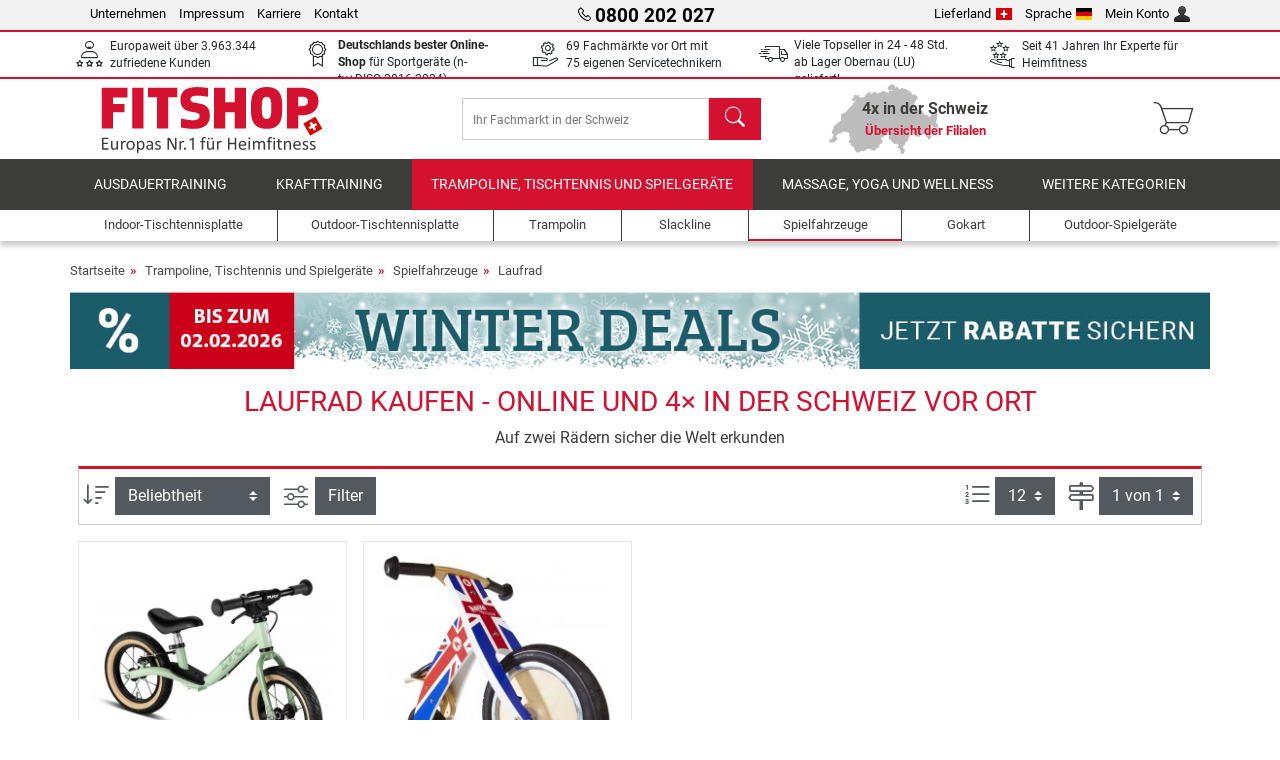

--- FILE ---
content_type: text/html; charset=UTF-8
request_url: https://www.fitshop.ch/laufrad
body_size: 20443
content:
<!DOCTYPE html>
<html lang="de">
<head>
  
  <meta charset="utf-8"/>
  <meta name="viewport" content="width=device-width, initial-scale=1"/>
  <meta name="description" content="Fitshop.ch ist Europas Nr. 1 für Heimfitness! Bei uns können Sie Laufrad mit Expertenberatung kaufen – online und in 4 Filialen in der Schweiz"/>
  <meta name="author" content="Fitshop Group"/>
  <meta name="theme-color" content="#d51130"/>
  <meta name="robots" content="index,follow"/>

  <title>Laufrad kaufen | Europas Nr. 1 für Heimfitness - Fitshop Schweiz</title>

  <style media="screen">
    body {font:normal normal 400 1em/1.5 sans-serif;}
    #page {display:flex;flex-direction:column;min-height:100%;}
    main {flex:1;flex-basis:auto;} .svg-icon {width:1em;height:1em;}
    .d-none {display:none!important;} .img-fluid {max-width:100%;height:auto;}
  </style>

  <link rel="preconnect" href="https://www.googletagmanager.com"/>
  <link rel="preconnect" href="https://sbs.adsdefender.com"/>
  <link rel="preconnect" href="https://cdn.adsdefender.com"/>
  <link rel="preload" as="font" href="/assets/fonts/roboto-v30-latin-regular.woff2" type="font/woff2" crossorigin="anonymous"/>
  <link rel="preload" as="font" href="/assets/fonts/roboto-v30-latin-700.woff2" type="font/woff2" crossorigin="anonymous"/>
  <link rel="preload" as="font" href="/assets/fonts/iconfont.woff2" type="font/woff2" crossorigin="anonymous"/>
  <link rel="preload" as="image" href="/assets/images/shop/banner/510x80_mobile_banner_winterdeals_ch_de.jpg" fetchpriority="high" imagesrcset="/assets/images/shop/banner/510x80_mobile_banner_winterdeals_ch_de.jpg 510w, /assets/images/shop/banner/1470x100_banner_winterdeals_ch_de.jpg 1470w" imagesizes="100vw"/>
  <link rel="preload" as="image" href="https://resources.fitshop.com/bilder/puky/laufrad/lr_light/Puky_laufrad_4142_lrlightbr_pastellgruen_250.jpg" fetchpriority="high"/>

  <link rel="canonical" href="https://www.fitshop.ch/laufrad"/>
  <link rel="alternate" hreflang="de-AT" href="https://www.fitshop.at/laufrad"/>
  <link rel="alternate" hreflang="en-AT" href="https://www.fitshop.at/en/balance-bike-balance-bikes"/>
  <link rel="alternate" hreflang="fr-BE" href="https://www.fitshop.be/draisiennes"/>
  <link rel="alternate" hreflang="nl-BE" href="https://www.fitshop.be/nl/loopfietsen"/>
  <link rel="alternate" hreflang="de-CH" href="https://www.fitshop.ch/laufrad"/>
  <link rel="alternate" hreflang="fr-CH" href="https://www.fitshop.ch/fr/draisiennes"/>
  <link rel="alternate" hreflang="it-CH" href="https://www.fitshop.ch/it/balance-bikes"/>
  <link rel="alternate" hreflang="en-CZ" href="https://www.fitshop.cz/en/balance-bike-balance-bikes"/>
  <link rel="alternate" hreflang="cs-CZ" href="https://www.fitshop.cz/odrazedla"/>
  <link rel="alternate" hreflang="de-DE" href="https://www.fitshop.de/laufrad"/>
  <link rel="alternate" hreflang="da-DK" href="https://www.fitshop.dk/loebecykler"/>
  <link rel="alternate" hreflang="en-DK" href="https://www.fitshop.dk/en/balance-bike-balance-bikes"/>
  <link rel="alternate" hreflang="en-ES" href="https://www.fitshop.es/en/balance-bike-balance-bikes"/>
  <link rel="alternate" hreflang="es-ES" href="https://www.fitshop.es/bicicletas-de-aprendizaje"/>
  <link rel="alternate" hreflang="fi-FI" href="https://www.fitshop.fi/potkupyora"/>
  <link rel="alternate" hreflang="sv-FI" href="https://www.fitshop.fi/se/balanscykel-och-springcykel"/>
  <link rel="alternate" hreflang="en-FR" href="https://www.fitshop.fr/en/balance-bike-balance-bikes"/>
  <link rel="alternate" hreflang="fr-FR" href="https://www.fitshop.fr/draisiennes"/>
  <link rel="alternate" hreflang="da-GL" href="https://www.fitshop.gl/loebecykler"/>
  <link rel="alternate" hreflang="en-GL" href="https://www.fitshop.gl/en/balance-bike-balance-bikes"/>
  <link rel="alternate" hreflang="en-IT" href="https://www.fitshop.it/en/balance-bike-balance-bikes"/>
  <link rel="alternate" hreflang="it-IT" href="https://www.fitshop.it/balance-bikes"/>
  <link rel="alternate" hreflang="de-LI" href="https://www.fitshop.li/laufrad"/>
  <link rel="alternate" hreflang="fr-LI" href="https://www.fitshop.li/fr/draisiennes"/>
  <link rel="alternate" hreflang="de-LU" href="https://www.fitshop.lu/laufrad"/>
  <link rel="alternate" hreflang="fr-LU" href="https://www.fitshop.lu/fr/draisiennes"/>
  <link rel="alternate" hreflang="fr-NL" href="https://www.fitshop.nl/fr/draisiennes"/>
  <link rel="alternate" hreflang="nl-NL" href="https://www.fitshop.nl/loopfietsen"/>
  <link rel="alternate" hreflang="en-NO" href="https://www.fitshop.no/en/balance-bike-balance-bikes"/>
  <link rel="alternate" hreflang="no-NO" href="https://www.fitshop.no/loepesykkel"/>
  <link rel="alternate" hreflang="en-PL" href="https://www.fitshop.pl/en/balance-bike-balance-bikes"/>
  <link rel="alternate" hreflang="pl-PL" href="https://www.fitshop.pl/rowerki-biegowe"/>
  <link rel="alternate" hreflang="en-PT" href="https://www.fitshop.pt/balance-bike-balance-bikes"/>
  <link rel="alternate" hreflang="es-PT" href="https://www.fitshop.pt/es/bicicletas-de-aprendizaje"/>
  <link rel="alternate" hreflang="en-SE" href="https://www.fitshop.se/en/balance-bike-balance-bikes"/>
  <link rel="alternate" hreflang="sv-SE" href="https://www.fitshop.se/balanscykel-och-springcykel"/>
  
  <link rel="stylesheet" href="/assets/css/shop/bootstrap-4.6.2.min.css?v=26.1.21"/>
  <link rel="stylesheet" href="/assets/css/shop/iconfont.min.css?v=26.1.21"/>
  
  
  <link rel="stylesheet" href="/assets/css/shop/structure.min.css?v=26.1.21"/>
  <link rel="stylesheet" href="/assets/css/shop/header.min.css?v=26.1.21"/>
  <link rel="stylesheet" href="/assets/css/shop/product.min.css?v=26.1.21"/>
  <link rel="stylesheet" href="/assets/css/shop/footer.min.css?v=26.1.21"/>
  <link rel="stylesheet" href="/assets/css/shop/cookieconsent-3.1.0.min.css?v=26.1.21"/>
  

  <!--[if lte IE 9]>
    <link rel="stylesheet" href="/assets/css/shop/bootstrap-4.6.0-ie9.min.css?v=26.1.21"/>
    <link rel="stylesheet" href="/assets/css/shop/ie9-fixes.min.css?v=26.1.21"/>
  <![endif]-->

  
  <meta property="og:type" content="website"/>
  <meta property="og:site_name" content="Fitshop"/>
  <meta property="og:title" content="Laufrad kaufen | Europas Nr. 1 für Heimfitness - Fitshop Schweiz"/>
  <meta property="og:description" content="Fitshop.ch ist Europas Nr. 1 für Heimfitness! Bei uns können Sie Laufrad mit Expertenberatung kaufen – online und in 4 Filialen in der Schweiz"/>
  <meta property="og:url" content="https://www.fitshop.ch/laufrad"/>
  <meta property="og:image" content="https://resources.fitshop.com/bilder/puky/laufrad/lr_light/Puky_laufrad_4142_lrlightbr_pastellgruen_600.jpg"/>


  <link rel="icon" href="/assets/images/shop/fav/favicon-fitshop.ico" sizes="48x48"/>
  <link rel="icon" href="/assets/images/shop/fav/favicon-fitshop.svg" type="image/svg+xml"/>
  <link rel="apple-touch-icon" href="/assets/images/shop/fav/apple-touch-icon-fitshop.png"/>
  <link rel="manifest" href="/manifest.json"/>

  
  <script>
    window.dataLayer = window.dataLayer || [];
    window.uetq = window.uetq || [];
    function gtag() {
      dataLayer.push(arguments);
    }
    gtag('consent', 'default', {
      ad_storage: 'denied',
      ad_personalization: 'denied',
      ad_user_data: 'denied',
      analytics_storage: 'denied'
    });
    uetq.push('consent', 'default', {
      ad_storage: 'denied'
    });
  </script>
  <!-- Google Tag Manager -->
  <script>/*<![CDATA[*/(function(w,d,s,l,i){w[l]=w[l]||[];w[l].push({'gtm.start':
  new Date().getTime(),event:'gtm.js'});var f=d.getElementsByTagName(s)[0],
  j=d.createElement(s),dl=l!='dataLayer'?'&l='+l:'';j.async=true;j.src=
  'https://www.googletagmanager.com/gtm.js?id='+i+dl;f.parentNode.insertBefore(j,f);
  })(window,document,'script','dataLayer','GTM-M8RZTZH');/*]]>*/</script>
  <!-- End Google Tag Manager -->


</head>
<body>
  
  <!-- Google Tag Manager (noscript) -->
  <noscript><iframe src="https://www.googletagmanager.com/ns.html?id=GTM-M8RZTZH" height="0" width="0" style="display:none;visibility:hidden"></iframe></noscript>
  <!-- End Google Tag Manager (noscript) -->

  <div id="page" class="has-skyscraper">
    
  <header id="header">
    
  

    
  <div id="header-top" class="position-relative d-none d-lg-block-header">
    <div id="header-top-content" class="container">
      <div class="d-flex">
        <div class="flex-fill left">
          <ul>
            <li><a href="/ueber-fitshop">Unternehmen</a></li>
            <li><a href="/impressum">Impressum</a></li>
            
            <li><a href="https://jobs.fitshop.com">Karriere</a></li>
            <li><a href="/contact/form">Kontakt</a></li>
          </ul>
        </div>
        <div class="flex-fill position-relative center hotline">
          <a class="hotline-toggle" id="hotline-toggle" href="#">
            <i class="icon-phone"></i>
            <strong>0800 202 027</strong>
            
          </a>
          
  <div class="hotline-popup sidebar-box text-left" id="hotline-popup">
    <div class="sidebar-box-heading m-0 pr-3">
      Info- &amp; Bestellhotline
      <i class="popup-close cursor-pointer icon-cross float-right"></i>
    </div>
    <div class="sidebar-box-content mt-0 p-3">
      <p class="mb-0 font-weight-bold">
        <i class="icon-phone"></i>
        <a href="tel:0800202027">0800 202 027</a>
      </p>
      <p class="font-weight-bold">
        <i class="icon-mail"></i>
        <a href="mailto:info@fitshop.ch">info@fitshop.ch</a>
      </p>
      <table class="hotline-open">
        <tr class="hotline-open-hours">
          <td class="align-top pr-2">Mo - Fr:</td>
          <td>
             09:00 - 19:00 Uhr
            
          </td>
        </tr><tr class="hotline-open-hours">
          <td class="align-top pr-2">Sa:</td>
          <td>
             09:00 - 18:00 Uhr
            
          </td>
        </tr>
      </table>
    </div>
    
  </div>

        </div>
        <div class="flex-fill position-relative right">
          <ul>
            <li><a href="/fitshop-group-in-europa" title="Lieferland ändern">Lieferland<img width="16" height="12" src="/assets/images/shop/country/ch.svg" alt="Land ch" loading="lazy"/></a></li>
            <li class="left">
              <a class="language-toggle" id="language-toggle" href="#" title="Sprache ändern">Sprache<img width="16" height="12" src="/assets/images/shop/country/de.svg" alt="Sprache de" loading="lazy"/></a>
              
  <div class="language-switch-box sidebar-box" id="language-switch-box">
    <div class="sidebar-box-heading m-0 pr-3">
      Sprache ändern
      <i class="popup-close cursor-pointer icon-cross float-right"></i>
    </div>
    <div class="sidebar-box-content mt-0 p-0">
      <form method="post" action="/laufrad" id="form-language-switch">
        <input type="hidden" value="de" name="language"/>
        <ul class="list-none row">
          <li data-lang="de" class="language col-6 p-2 active cursor-pointer">
            <img class="border" width="36" height="24" src="/assets/images/shop/country/de.svg" alt="Sprache de" loading="lazy"/>
            <span>deutsch</span>
          </li><li data-lang="en" class="language col-6 p-2 cursor-pointer">
            <img class="border" width="36" height="24" src="/assets/images/shop/country/en.svg" alt="Sprache en" loading="lazy"/>
            <span>english</span>
          </li><li data-lang="fr" class="language col-6 p-2 cursor-pointer">
            <img class="border" width="36" height="24" src="/assets/images/shop/country/fr.svg" alt="Sprache fr" loading="lazy"/>
            <span>français</span>
          </li><li data-lang="it" class="language col-6 p-2 cursor-pointer">
            <img class="border" width="36" height="24" src="/assets/images/shop/country/it.svg" alt="Sprache it" loading="lazy"/>
            <span>italiano</span>
          </li>
        </ul>
      </form>
    </div>
  </div>

            </li>
            <li><a href="/user/register" title="Mein Konto">Mein Konto<img width="16" height="16" src="/assets/icons/user_silhouette.png" alt="icon silhouette" loading="lazy"/></a></li>
          </ul>
        </div>
      </div>
    </div>
  </div>

    
  <div id="header-trust" class="transition">
    <div id="header-trust-carousel" class="d-lg-none carousel slide" data-ride="carousel" data-interval="3000">
      <ul class="carousel-inner d-flex align-items-center h-100 m-0 px-1 text-center">
        <li class="carousel-item active">4x persönlich für Sie vor Ort in der Schweiz</li>
        <li class="carousel-item">Europaweit über 3.963.344 zufriedene Kunden</li>
        
        <li class="carousel-item"><strong>Deutschlands bester Online-Shop</strong><br/> für Sportgeräte (n-tv+DISQ 2016-2024)</li>
        <li class="carousel-item">69 Fachmärkte vor Ort mit 75 eigenen Servicetechnikern</li>
        
        
        
        <li class="carousel-item">Viele Topseller in 24 - 48 Std. ab Lager Obernau (LU) geliefert!</li>
        <li class="carousel-item">Seit 41 Jahren Ihr Experte für Heimfitness</li>
      </ul>
    </div>

    <div id="header-trust-content" class="container d-none d-lg-block-header">
      <div class="row justify-content-between">
        <div class="col align-self-center trust-icon"><i class="icon-customers"></i> Europaweit über 3.963.344 zufriedene Kunden
        </div>
        
        <div class="col align-self-center trust-icon"><i class="icon-award"></i> <strong>Deutschlands bester Online-Shop</strong> für Sportgeräte (n-tv+DISQ 2016-2024)</div>
        <div class="col align-self-center trust-icon"><i class="icon-service"></i> 69 Fachmärkte vor Ort mit 75 eigenen Servicetechnikern</div>
        
        
        
        
        <div class="col align-self-center trust-icon"><i class="icon-delivery"></i> Viele Topseller in 24 - 48 Std. ab Lager Obernau (LU) geliefert!</div>
        <div class="col align-self-center trust-icon"><i class="icon-ratings"></i> Seit 41 Jahren Ihr Experte für Heimfitness</div>
      </div>
    </div>
  </div>

    
  <div id="header-main-content" class="container d-table">
    <div class="d-table-row">
      <div id="header-nav-toggle" class="cell-menu d-table-cell d-lg-none-header py-1 text-center" title="Menu">
        <i class="icon-menu"></i>
      </div>

      <div class="cell-logo d-table-cell align-middle text-left">
        <a href="/" title="Fitshop">
          <img class="transition img-fixed" width="280" height="70" src="/assets/images/shop/header/logo-fitshop-ch-de-color.svg" alt="Fitshop Logo" loading="lazy"/>
        </a>
      </div>

      <div class="cell-search d-table-cell align-middle text-center">
        <form id="form-search" method="post" action="/article/search">
          <div class="d-flex">
            <div class="search-input flex-grow-1">
              <input class="transition" id="search" type="text" name="search" autocomplete="off" placeholder="Ihr Fachmarkt in der Schweiz"/>
              <label class="sr-only" for="search">Suchen</label>
              <button class="d-none transition" id="search-clear-button" type="button" title="löschen">
                <i class="icon-cross"></i>
              </button>
            </div>
            <button class="transition" id="search-button" type="submit" title="Suchen">
              <i class="icon-search d-none d-lg-inline"></i>
              <i class="icon-caret-right d-lg-none"></i>
            </button>
          </div>
          <div id="search-suggestions" class="proposed-results"></div>
        </form>
      </div>

      <div class="cell-stores stores-ch d-none d-lg-table-cell-header text-center">
        <a href="/uebersicht-der-filialen" title="Übersicht der Filialen">
          
          <strong>
            <span class="stores-count">4x in der Schweiz</span>
            <span class="stores-finder">Übersicht der Filialen</span>
          </strong>
        </a>
      </div>

      <div class="cell-cart d-table-cell align-middle text-right">
        <a class="btn btn-link px-1 position-relative d-none d-xs-inline-block d-lg-none-header" href="/uebersicht-der-filialen" title="Übersicht der Filialen">
          <i class="icon-marker"></i>
          <span class="store-count">69x</span>
        </a>
        <a class="btn btn-link px-1 d-lg-none-header" id="header-search" href="#" title="Suchen">
          <i class="icon-search"></i>
        </a>
        <a class="btn btn-link pl-1 pr-3 position-relative" id="header-cart" href="/shopcart/show" title="Warenkorb">
          <i class="icon-basket"></i>
          
        </a>
        
      </div>
    </div>
  </div>

    
  <nav id="header-nav" class="container d-none d-lg-block-header">
    <div id="header-nav-main" class="d-none d-lg-block-header transition">
      <div class="container">
        <div class="row">
          <ul class="col-12">
            <li>
              <a class="transition" href="/ausdauertraining" title="Ausdauertraining">Ausdauertraining</a>
            </li><li>
              <a class="transition" href="/krafttraining" title="Krafttraining">Krafttraining</a>
            </li><li class="active">
              <a class="transition" href="/trampoline-tischtennis-und-spielgeraete" title="Trampoline, Tischtennis und Spielgeräte">Trampoline, Tischtennis und Spielgeräte</a>
            </li><li>
              <a class="transition" href="/massage-yoga-und-wellness" title="Massage, Yoga und Wellness">Massage, Yoga und Wellness</a>
            </li><li>
              <a class="transition" href="/specials/misc" title="Weitere Kategorien">Weitere Kategorien</a>
            </li>
          </ul>
        </div>
      </div>
    </div>

    <div id="header-nav-sub" class="container">
      <div class="row">
        <ul class="main-nav d-lg-none-header">
          <li><a class="nav-icon" href="/"><i class="icon-home"></i><span class="sr-only">Startseite</span></a></li>
          <li class="active"><a class="nav-icon" href="#"><i class="icon-categories"></i><span class="sr-only">Kategorien</span></a></li>
          <li><a class="nav-icon" href="/lieferbedingungen"><i class="icon-shipping"></i><span class="sr-only">Versandkosten</span></a></li>
          <li><a class="nav-icon" href="/uebersicht-der-filialen"><i class="icon-marker"></i><span class="sr-only">Filialen</span></a></li>
          <li><a class="nav-icon" href="/ueber-fitshop"><i class="icon-company"></i><span class="sr-only">Unternehmen</span></a></li>
          <li><a class="nav-icon" href="/contact/form"><i class="icon-contact"></i><span class="sr-only">Kontakt</span></a></li>
          <li><a class="nav-icon" href="/user/register"><i class="icon-account"></i><span class="sr-only">Login</span></a></li>
          <li><a class="nav-icon" href="#" id="nav-language-toggle"><i class="icon-language"></i><span class="sr-only">Sprache ändern</span></a></li>
        </ul>
        <div class="sub-nav d-table-cell d-lg-none-header position-relative">
          <ul>
            <li>
              
                <a class="nav-main-link closed" href="/ausdauertraining"><span>Ausdauertraining</span></a>
                <ul class="d-none">
                  <li><a class="nav-link" href="/crosstrainer" title="Crosstrainer">Crosstrainer</a>
                  </li><li><a class="nav-link" href="/laufband" title="Laufband">Laufband</a>
                  </li><li><a class="nav-link" href="/rudergeraet" title="Rudergerät">Rudergerät</a>
                  </li><li><a class="nav-link" href="/ergometer" title="Ergometer">Ergometer</a>
                  </li><li><a class="nav-link" href="/liegeergometer" title="Liegeergometer">Liegeergometer</a>
                  </li><li><a class="nav-link" href="/indoor-bike" title="Indoor Bike">Indoor Bike</a>
                  </li><li><a class="nav-link" href="/smart-bikes" title="Smart Bikes">Smart Bikes</a>
                  </li><li><a class="nav-link" href="/heimtrainer" title="Heimtrainer">Heimtrainer</a>
                  </li><li><a class="nav-link" href="/fitnesstrampolin" title="Fitnesstrampolin">Fitnesstrampolin</a>
                  </li><li><a class="nav-link" href="/rollentrainer" title="Rollentrainer">Rollentrainer</a>
                  </li><li><a class="nav-link" href="/stepper" title="Stepper">Stepper</a>
                  </li><li><a class="nav-link" href="/boxsport" title="Boxsport">Boxsport</a>
                  </li><li><a class="nav-link" href="/nordic-walking" title="Nordic Walking">Nordic Walking</a>
                  </li><li><a class="nav-link" href="/pulsuhr" title="Pulsuhr">Pulsuhr</a>
                  </li>
                </ul>
              
            </li><li>
              
                <a class="nav-main-link closed" href="/krafttraining"><span>Krafttraining</span></a>
                <ul class="d-none">
                  <li><a class="nav-link" href="/kraftstation" title="Kraftstation">Kraftstation</a>
                  </li><li><a class="nav-link" href="/hantelbank" title="Hantelbank">Hantelbank</a>
                  </li><li><a class="nav-link" href="/langhantelstation" title="Langhantelstation">Langhantelstation</a>
                  </li><li><a class="nav-link" href="/hanteln" title="Hanteln">Hanteln</a>
                  </li><li><a class="nav-link" href="/hantelscheiben-gewichte" title="Hantelscheiben &amp; Gewichte">Hantelscheiben & Gewichte</a>
                  </li><li><a class="nav-link" href="/hantelstangen" title="Hantelstangen">Hantelstangen</a>
                  </li><li><a class="nav-link" href="/functional-training" title="Functional Training">Functional Training</a>
                  </li><li><a class="nav-link" href="/bauchtrainer-und-rueckentrainer" title="Bauchtrainer und Rückentrainer">Bauchtrainer und Rückentrainer</a>
                  </li><li><a class="nav-link" href="/muskelstimulator" title="Muskelstimulator">Muskelstimulator</a>
                  </li><li><a class="nav-link" href="/vibrationsplatte" title="Vibrationsplatte">Vibrationsplatte</a>
                  </li><li><a class="nav-link" href="/studio-kraftgeraete" title="Studio-Kraftgeräte">Studio-Kraftgeräte</a>
                  </li><li><a class="nav-link" href="/klimmzugstange" title="Klimmzugstange">Klimmzugstange</a>
                  </li><li><a class="nav-link" href="/krafttraining-zubehoer" title="Krafttraining Zubehör">Krafttraining Zubehör</a>
                  </li><li><a class="nav-link" href="/zubehoer-krafttraining" title="Zubehör Krafttraining">Zubehör Krafttraining</a>
                  </li>
                </ul>
              
            </li><li>
              
                <a class="nav-main-link open" href="/trampoline-tischtennis-und-spielgeraete"><span>Trampoline, Tischtennis und Spielgeräte</span></a>
                <ul class="active">
                  <li><a class="nav-link" href="/tischtennis" title="Tischtennis">Tischtennis</a>
                  </li><li><a class="nav-link" href="/trampolin" title="Trampolin">Trampolin</a>
                  </li><li><a class="nav-link" href="/slackline" title="Slackline">Slackline</a>
                  </li><li class="active"><a class="nav-link" href="/spielfahrzeuge" title="Spielfahrzeuge">Spielfahrzeuge</a>
                  </li><li><a class="nav-link" href="/gokart" title="Gokart">Gokart</a>
                  </li><li><a class="nav-link" href="/outdoor-spielgeraete" title="Outdoor-Spielgeräte">Outdoor-Spielgeräte</a>
                  </li><li><a class="nav-link" href="/fussballtore-und-zubehoer" title="Fußballtore und Zubehör">Fußballtore und Zubehör</a>
                  </li><li><a class="nav-link" href="/pool-zubehoer" title="Pool &amp; Zubehör">Pool & Zubehör</a>
                  </li><li><a class="nav-link" href="/tischfussball-kicker" title="Tischfußball / Kicker">Tischfußball / Kicker</a>
                  </li><li><a class="nav-link" href="/basketballkoerbe" title="Basketballkörbe">Basketballkörbe</a>
                  </li><li><a class="nav-link" href="/indoor-spielgeraete" title="Indoor-Spielgeräte">Indoor-Spielgeräte</a>
                  </li><li><a class="nav-link" href="/airtrack" title="Airtrack">Airtrack</a>
                  </li><li><a class="nav-link" href="/dartsport" title="Dartsport">Dartsport</a>
                  </li><li><a class="nav-link" href="/pickleball" title="Pickleball">Pickleball</a>
                  </li>
                </ul>
              
            </li><li>
              
                <a class="nav-main-link closed" href="/massage-yoga-und-wellness"><span>Massage, Yoga und Wellness</span></a>
                <ul class="d-none">
                  <li><a class="nav-link" href="/muskelstimulator" title="Muskelstimulator">Muskelstimulator</a>
                  </li><li><a class="nav-link" href="/vibrationsplatte" title="Vibrationsplatte">Vibrationsplatte</a>
                  </li><li><a class="nav-link" href="/massagesessel" title="Massagesessel">Massagesessel</a>
                  </li><li><a class="nav-link" href="/massagegeraete" title="Massagegeräte">Massagegeräte</a>
                  </li><li><a class="nav-link" href="/yogamatte-gymnastikmatte" title="Yogamatte &amp; Gymnastikmatte">Yogamatte & Gymnastikmatte</a>
                  </li><li><a class="nav-link" href="/balance-und-koordination" title="Balance und Koordination">Balance und Koordination</a>
                  </li><li><a class="nav-link" href="/faszientraining-faszienrollen" title="Faszientraining &amp; Faszienrollen">Faszientraining & Faszienrollen</a>
                  </li><li><a class="nav-link" href="/koerperfettwaage" title="Körperfettwaage">Körperfettwaage</a>
                  </li><li><a class="nav-link" href="/lichttherapie" title="Lichttherapie">Lichttherapie</a>
                  </li><li><a class="nav-link" href="/recovery-und-regeneration" title="Recovery und Regeneration">Recovery und Regeneration</a>
                  </li>
                </ul>
              
            </li><li>
              
                <a class="nav-main-link closed" href="/specials/misc"><span>Weitere Kategorien</span></a>
                
              
            </li>
          </ul>
          <form class="position-absolute bg-white" id="nav-language" method="post" action="/laufrad">
            <div class="p-2 font-weight-bold">Sprache ändern</div>
            <ul class="nav-language">
              <li class="active">
                <button class="btn btn-link d-block" type="submit" name="language" value="de">
                  <img class="border" width="36" height="24" src="/assets/images/shop/country/de.svg" alt="Sprache de" loading="lazy"/>
                  <span class="pl-2">deutsch</span>
                </button>
              </li><li>
                <button class="btn btn-link d-block" type="submit" name="language" value="en">
                  <img class="border" width="36" height="24" src="/assets/images/shop/country/en.svg" alt="Sprache en" loading="lazy"/>
                  <span class="pl-2">english</span>
                </button>
              </li><li>
                <button class="btn btn-link d-block" type="submit" name="language" value="fr">
                  <img class="border" width="36" height="24" src="/assets/images/shop/country/fr.svg" alt="Sprache fr" loading="lazy"/>
                  <span class="pl-2">français</span>
                </button>
              </li><li>
                <button class="btn btn-link d-block" type="submit" name="language" value="it">
                  <img class="border" width="36" height="24" src="/assets/images/shop/country/it.svg" alt="Sprache it" loading="lazy"/>
                  <span class="pl-2">italiano</span>
                </button>
              </li>
            </ul>
          </form>
        </div>
        <ul class="sub-nav col-lg d-none d-lg-flex-header">
          <li><a class="nav-icon" href="/indoor-tischtennisplatte" title="Indoor-Tischtennisplatte"><div>
              <img width="45" height="45" src="/assets/images/shop/header/nav/tischtennistische-indoor.svg" alt="Icon Indoor-Tischtennisplatte" loading="lazy"/>
              <span>Indoor-Tischtennisplatte</span></div></a>
          </li><li><a class="nav-icon" href="/outdoor-tischtennisplatte" title="Outdoor-Tischtennisplatte"><div>
              <img width="45" height="45" src="/assets/images/shop/header/nav/tischtennistische-outdoor.svg" alt="Icon Outdoor-Tischtennisplatte" loading="lazy"/>
              <span>Outdoor-Tischtennisplatte</span></div></a>
          </li><li><a class="nav-icon" href="/trampolin" title="Trampolin"><div>
              <img width="45" height="45" src="/assets/images/shop/header/nav/trampoline.svg" alt="Icon Trampolin" loading="lazy"/>
              <span>Trampolin</span></div></a>
          </li><li><a class="nav-icon" href="/slackline" title="Slackline"><div>
              <img width="45" height="45" src="/assets/images/shop/header/nav/slackline.svg" alt="Icon Slackline" loading="lazy"/>
              <span>Slackline</span></div></a>
          </li><li class="active"><a class="nav-icon" href="/spielfahrzeuge" title="Spielfahrzeuge"><div>
              <img width="45" height="45" src="/assets/images/shop/header/nav/spielfahrzeuge.svg" alt="Icon Spielfahrzeuge" loading="lazy"/>
              <span>Spielfahrzeuge</span></div></a>
          </li><li><a class="nav-icon" href="/gokart" title="Gokart"><div>
              <img width="45" height="45" src="/assets/images/shop/header/nav/gokarts.svg" alt="Icon Gokart" loading="lazy"/>
              <span>Gokart</span></div></a>
          </li><li><a class="nav-icon" href="/outdoor-spielgeraete" title="Outdoor-Spielgeräte"><div>
              <img width="45" height="45" src="/assets/images/shop/header/nav/outdoorspielgeraete.svg" alt="Icon Outdoor-Spielgeräte" loading="lazy"/>
              <span>Outdoor-Spielgeräte</span></div></a>
          </li>
        </ul>
      </div>
    </div>
  </nav>

  </header>


    <main id="content">
      <div id="content-main" class="container">
        <div id="content-wrapper">
          
  
  
    <ul class="breadcrumbs d-inline-block">
      <li class="d-none d-md-inline-block">
        <a href="/" title="Startseite">Startseite</a>
      </li><li class="d-none d-md-inline-block">
        <a href="/trampoline-tischtennis-und-spielgeraete" title="Trampoline, Tischtennis und Spielgeräte">Trampoline, Tischtennis und Spielgeräte</a>
      </li><li>
        <a href="/spielfahrzeuge" title="Spielfahrzeuge">Spielfahrzeuge</a>
      </li><li class="d-none d-md-inline-block">
        <a href="/laufrad" title="Laufrad">Laufrad</a>
      </li>
    </ul>
    
    <script type="application/ld+json">{"@context":"https://schema.org","@type":"BreadcrumbList","itemListElement":[{"@type":"ListItem","position":1,"name":"Trampoline, Tischtennis und Spielgeräte","item":"https://www.fitshop.ch/trampoline-tischtennis-und-spielgeraete"},{"@type":"ListItem","position":2,"name":"Spielfahrzeuge","item":"https://www.fitshop.ch/spielfahrzeuge"},{"@type":"ListItem","position":3,"name":"Laufrad","item":"https://www.fitshop.ch/laufrad"}]}</script>
  

  
  
  <div class="promo-banners mb-3">
    
  

    
      <div class="promo-banner text-center">
        <a href="/promotion/winter-deals">
          <picture>
            <source media="(max-width: 767px)" srcset="/assets/images/shop/banner/510x80_mobile_banner_winterdeals_ch_de.jpg" width="510" height="80"/>
            <source media="(min-width: 768px)" srcset="/assets/images/shop/banner/1470x100_banner_winterdeals_ch_de.jpg" width="1470" height="100"/>
            <img class="img-fluid" src="/assets/images/shop/banner/1470x100_banner_winterdeals_ch_de.jpg" alt="Winterlicher Werbebanner mit Schneeflocken. In der Mitte der Text: Winter Deals. Bis zu 35 % auf top Fitnessgeräte. Links oben in rot hervorgehoben: Bis zum 02.02.2026. Unten ein weiteres Feld mit dem Text: Jetzt Rabatte sichern." loading="eager" width="1470" height="100"/>
          </picture>
        </a>
      </div>
    
  </div>

  <script type="application/ld+json">{"@context":"https://schema.org","@type":"Product","name":"Laufrad","url":"https://www.fitshop.ch/laufrad","offers":{"@type":"AggregateOffer","offerCount":2,"lowPrice":"74.00","highPrice":"187.00","priceCurrency":"CHF"},"aggregateRating":{"@type":"AggregateRating","reviewCount":1,"ratingValue":5}}</script>

  <div class="product-list">
    
      
  <div class="product-list-header">
    
  <div class="product-list-header-top mb-3">
    <h1 class="mb-0">Laufrad kaufen - Online und 4× in der Schweiz vor Ort</h1>
    
    <div class="mt-2">Auf zwei Rädern sicher die Welt erkunden</div>
    
  </div>

    
  

  </div>

      
  
  <div class="product-list-content-sidebar" id="list-sidebar">
    <div class="sidebar-wrapper">
      
  <div class="sticky-top">
    <div class="d-flex align-items-center w-100 p-1">
      <div class="px-3 flex-grow-1 font-weight-bold">
        Filter
      </div>
      <div class="px-2 text-right">
        <button class="btn btn-outline-secondary px-2 border-0 text-dark toggle-sidebar" type="button" data-target="#list-sidebar">
          <i class="icon-cross"></i>
          <span class="sr-only">Schließen</span>
        </button>
      </div>
    </div>
  </div>

      <div class="py-3 px-2">
        
  <div class="sidebar-box-filter filter-brands toggle-scope toggled-closed">
    <div class="sidebar-box-heading toggle-trigger" tabindex="0" role="button">
      Laufrad Marken
      <i class="icon-open icon-caret-down"></i><i class="icon-close icon-caret-up"></i>
    </div>
    <div class="sidebar-box-content toggle-target">
      <ul>
        <li class="sidebar-menu-link py-2 py-lg-1 active">
          <a href="/laufrad" title="Alle Marken">Alle Marken</a>
          <span>2</span>
        </li>
        <li class="sidebar-menu-link py-2 py-lg-1">
          <a href="/kiddimoto-laufrad" title="Kiddimoto">Kiddimoto</a>
          <span>1</span>
        </li><li class="sidebar-menu-link py-2 py-lg-1">
          <a href="/puky-laufrad" title="Puky">Puky</a>
          <span>1</span>
        </li>
      </ul>
    </div>
  </div>

        
  <div class="sidebar-box-filter filter-accessories toggle-scope toggled-closed">
    <div class="sidebar-box-heading toggle-trigger" tabindex="0" role="button">
      Laufrad Zubehör
      <i class="icon-open icon-caret-down"></i><i class="icon-close icon-caret-up"></i>
    </div>
    <div class="sidebar-box-content toggle-target">
      <ul>
        <li class="sidebar-menu-link py-2 py-lg-1">
          <a href="/laufrad-zubehoer" title="Laufrad Zubehör">Laufrad Zubehör</a>
          <span>3</span>
        </li>
      </ul>
    </div>
  </div>

        
  

        
  <form id="technicaldetails-filter-form" method="get">
    <input type="hidden" id="filter-switch" name="technicaldetails-filter" value="1"/>
    
  <div class="sidebar-box-filter other-categories toggle-scope toggled-closed">
    <div class="sidebar-box-heading toggle-trigger" tabindex="0" role="button">
      Preisbereich <i class="icon-open icon-caret-down"></i><i class="icon-close icon-caret-up"></i>
    </div>
    <div class="sidebar-box-content toggle-target technicaldetails-filter-input">
      <div class="technicaldetails-filter-minmax">
        <div class="multi-range">
          <div class="slider-track"></div>
          <input type="range" name="price_min" id="filter-price_min" min="74" max="187" step="1" value="74" data-unit="Fr."/>
          <input type="range" name="price_max" id="filter-price_max" min="74" max="187" step="1" value="187" data-unit="Fr."/>
        </div>
        <div class="text-value">
          <label class="value-left flex-fill pl-1" for="filter-price_min">
            74 Fr.
          </label>
          <label class="value-right flex-fill pr-1 text-right" for="filter-price_max">
            187 Fr.
          </label>
        </div>
      </div>
    </div>
  </div>

    
  <div class="sidebar-box-filter other-categories toggle-scope toggled-closed">
    <div class="sidebar-box-heading toggle-trigger" tabindex="0" role="button">
      Verfügbarkeit <i class="icon-open icon-caret-down"></i><i class="icon-close icon-caret-up"></i>
    </div>
    <div class="sidebar-box-content toggle-target technicaldetails-filter-input">
      <ul class="list-unstyled">
        <li class="py-2 py-lg-1">
          <div class="custom-control custom-switch">
            <input class="custom-control-input" type="checkbox" name="stock" id="filter-stock" value="1"/>
            <label class="custom-control-label" for="filter-stock">Kurzfristig verfügbar</label>
          </div>
        </li>
      </ul>
    </div>
  </div>

    
    
    
  </form>

      </div>
    </div>
  </div>

  
  

  
  <div class="toolbar toolbar-pagination row d-md-flex">
    <div class="toolbar-group flex-shrink-1 p-1 text-left">
      <form>
        <label class="toolbar-item toolbar-text d-inline-block" for="select-order-top" title="Sortierung" data-toggle="tooltip">
          <i class="icon-sort"></i>
          <span class="sr-only">Sortierung</span>
        </label>
        <select class="toolbar-item toolbar-input custom-select select-order" id="select-order-top" name="products-order">
          <option value="rang" selected="selected">Beliebtheit</option>
          <option disabled="disabled">----------------------</option>
          <option value="preis1">Preis aufsteigend</option>
          <option value="preis2">Preis absteigend</option>
          <option disabled="disabled">----------------------</option>
          <option value="bezeichnung1">Bezeichnung aufsteigend</option>
          <option value="bezeichnung2">Bezeichnung absteigend</option>
        </select>
      </form>
    </div>

    <div class="toolbar-group flex-grow-1 py-1 px-2 text-right text-md-left">
      <label class="toolbar-item toolbar-text d-inline-block" for="button-filter-top" title="Ansicht filtern" data-toggle="tooltip">
        <i class="icon-sliders"></i>
        <span class="sr-only">Ansicht filtern</span>
      </label>
      <button class="toolbar-item toolbar-btn btn toggle-sidebar" id="button-filter-top" type="button" data-target="#list-sidebar">
        Filter
      </button>
    </div>

    <div class="toolbar-group flex-grow-1 py-1 px-2 text-right d-none d-md-block">
      <form method="post" action="/laufrad">
        <label class="toolbar-item toolbar-text d-inline-block" id="toolbar-label-per-page-top" for="toolbar-input-per-page-top" title="Artikel pro Seite:" data-toggle="tooltip">
          <i class="icon-items"></i>
          <span class="sr-only">Artikel pro Seite:</span>
        </label>
        <select class="toolbar-item toolbar-input custom-select select-per-page" id="toolbar-input-per-page-top" name="products-per-page">
          <option selected="selected" value="12">12</option><option value="24">24</option><option value="36">36</option><option value="60">60</option>
        </select>
      </form>
    </div>

    <div class="toolbar-group flex-shrink-1 p-1 pr-2 text-right d-none d-md-block">
      <div class="d-inline-block">
        <label class="toolbar-item toolbar-text" id="toolbar-label-num-page-top" for="toolbar-input-num-page-top" title="Seite" data-toggle="tooltip">
          <i class="icon-pages"></i>
          <span class="sr-only">Seite</span>
        </label>
        <select class="toolbar-item toolbar-input custom-select select-num-page d-inline-block" id="toolbar-input-num-page-top" name="page">
          <option selected="selected" value="1">1 von 1</option>
        </select>
      </div>
      
    </div>
  </div>

  
  


  
    <ul class="product-list d-flex flex-wrap mb-3">
      
  
    <li class="product-list-entry">
      <div class="product-wrapper">
        <div class="w-100 mb-auto">
          <div class="image-wrapper">
            <a href="/puky-laufrad-lr-light-br-pu-4091" data-index="0" class="product-click">
              <div class="image-main">
                <div class="image-product">
                  <span class="img-v-mid">
                    <img class="img-fluid" width="250" height="250" src="https://resources.fitshop.com/bilder/puky/laufrad/lr_light/Puky_laufrad_4142_lrlightbr_pastellgruen_250.jpg" alt="product-image" loading="eager"/>
                    
                  </span>
                </div>
                
              </div>
            </a>
            
            
            
            
            <div class="stock-wrapper in-stock">Auf Lager</div>
            
          </div>

          <div class="title-wrapper">
            <a href="/puky-laufrad-lr-light-br-pu-4091" data-index="0" class="product-click">Puky Laufrad LR Light BR </a>
          </div>

          
          
          <div class="rating-wrapper">
            <div class="row">
              <div class="col pr-0 text-nowrap overflow-hidden">
                Bewertungen <small>(1)</small>
              </div>
              <div class="col product-rating text-right">
                <i class="icon-star">
                  <i class="icon-star-fill"></i>
                </i><i class="icon-star">
                  <i class="icon-star-fill"></i>
                </i><i class="icon-star">
                  <i class="icon-star-fill"></i>
                </i><i class="icon-star">
                  <i class="icon-star-fill"></i>
                </i><i class="icon-star">
                  <i class="icon-star-fill"></i>
                </i>
                <span class="text-nowrap">5,0</span>
              </div>
            </div>
          </div>
        </div>

        <div class="w-100">
          <div class="price-wrapper text-right">
            
            
            <div class="price-30">
              <br/>
              
              
            </div>
            <div class="price-old-wrapper">
              <div class="price-old">
                <div class="placeholder">&nbsp;</div>
                
                <div>
                  Zuvor
                  
                  <span class="text-nowrap">CHF 219.<sup>00</sup></span>
                </div>
              </div>
            </div>
            <div class="price-now">
              
              
              <span class="text-nowrap">CHF 187.<sup>00</sup></span>
            </div>
          </div>
          
  

        </div>
      </div>
      
  
  

    </li>
  
    <li class="product-list-entry">
      <div class="product-wrapper">
        <div class="w-100 mb-auto">
          <div class="image-wrapper">
            <a href="/kiddimoto-laufrad-premium-km-2kur601" data-index="1" class="product-click">
              <div class="image-main">
                <div class="image-product">
                  <span class="img-v-mid">
                    <img class="img-fluid" width="250" height="250" src="https://resources.fitshop.com/bilder/kiddimoto/laufraeder/2kur601prod1_250.jpg" alt="product-image" loading="lazy"/>
                    
                  </span>
                </div>
                
              </div>
            </a>
            
            
            
            
            <div class="stock-wrapper in-stock">Auf Lager</div>
            
          </div>

          <div class="title-wrapper">
            <a href="/kiddimoto-laufrad-premium-km-2kur601" data-index="1" class="product-click">kiddimoto Laufrad Premium </a>
          </div>

          
          
          
        </div>

        <div class="w-100">
          <div class="price-wrapper text-right">
            
            
            <div class="price-30">
              <br/>
              
              
            </div>
            <div class="price-old-wrapper">
              <div class="price-old">
                <div class="placeholder">&nbsp;</div>
                
                <div>
                  Zuvor
                  ab
                  <span class="text-nowrap">CHF 80.<sup>00</sup></span>
                </div>
              </div>
            </div>
            <div class="price-now">
              
              ab
              <span class="text-nowrap">CHF 74.<sup>00</sup></span>
            </div>
          </div>
          
  

        </div>
      </div>
      
  
  

    </li>
  

    </ul>
    
  <div class="toolbar toolbar-pagination row d-md-flex">
    <div class="toolbar-group flex-shrink-1 p-1 text-left d-none d-md-block">
      <form>
        <label class="toolbar-item toolbar-text d-inline-block" for="select-order-bottom" title="Sortierung" data-toggle="tooltip">
          <i class="icon-sort"></i>
          <span class="sr-only">Sortierung</span>
        </label>
        <select class="toolbar-item toolbar-input custom-select select-order" id="select-order-bottom" name="products-order">
          <option value="rang" selected="selected">Beliebtheit</option>
          <option disabled="disabled">----------------------</option>
          <option value="preis1">Preis aufsteigend</option>
          <option value="preis2">Preis absteigend</option>
          <option disabled="disabled">----------------------</option>
          <option value="bezeichnung1">Bezeichnung aufsteigend</option>
          <option value="bezeichnung2">Bezeichnung absteigend</option>
        </select>
      </form>
    </div>

    <div class="toolbar-group flex-grow-1 py-1 px-2 text-left d-none d-md-block">
      <label class="toolbar-item toolbar-text d-inline-block" for="button-filter-bottom" title="Ansicht filtern" data-toggle="tooltip">
        <i class="icon-sliders"></i>
        <span class="sr-only">Ansicht filtern</span>
      </label>
      <button class="toolbar-item toolbar-btn btn toggle-sidebar" id="button-filter-bottom" type="button" data-target="#list-sidebar">
        Filter
      </button>
    </div>

    <div class="toolbar-group flex-grow-1 py-1 px-2 text-left text-md-right">
      <form method="post" action="/laufrad">
        <label class="toolbar-item toolbar-text d-inline-block" id="toolbar-label-per-page-bottom" for="toolbar-input-per-page-bottom" title="Artikel pro Seite:" data-toggle="tooltip">
          <i class="icon-items"></i>
          <span class="sr-only">Artikel pro Seite:</span>
        </label>
        <select class="toolbar-item toolbar-input custom-select select-per-page" id="toolbar-input-per-page-bottom" name="products-per-page">
          <option selected="selected" value="12">12</option><option value="24">24</option><option value="36">36</option><option value="60">60</option>
        </select>
      </form>
    </div>

    <div class="toolbar-group flex-shrink-1 p-1 pr-2 text-right">
      <div class="d-inline-block">
        <label class="toolbar-item toolbar-text" id="toolbar-label-num-page-bottom" for="toolbar-input-num-page-bottom" title="Seite" data-toggle="tooltip">
          <i class="icon-pages"></i>
          <span class="sr-only">Seite</span>
        </label>
        <select class="toolbar-item toolbar-input custom-select select-num-page d-inline-block" id="toolbar-input-num-page-bottom" name="page">
          <option selected="selected" value="1">1 von 1</option>
        </select>
      </div>
      
    </div>
  </div>

  

  <div class="row mt-4">
    <div class="col-lg-3 mb-lg-4 pb-3 pb-lg-0 order-2 order-lg-1" id="list-sidebar-trust">
      
  
  <div class="sidebar-box">
    <div class="box-title">
      Fitnessgeräte sicher einkaufen
    </div>
    <div class="box-content">
      <div class="row align-items-center no-gutters">
        <div class="col-4 text-center">
          <img class="img-fluid set-link" src="/assets/images/shop/awards/trusted-shops-excellent-shop-10-jahre.png" data-href="https://www.trustedshops.com/shop/certificate.php?shop_id=X79697753C77902E24C4D430D3A6754ED" data-blank="true" alt="Trusted Shops" title="Trusted Shops Guarantee" loading="lazy" tabindex="0" role="link" width="100" height="145"/>
        </div>
        <div class="col-8 pl-3">
          Fitshop ist ein von Trusted Shops geprüfter Online-Shop mit Käuferschutz
        </div>
      </div>
    </div>
  </div>

  
  

  
  

  
  

  
  <div class="sidebar-box">
    <div class="box-title">
      Deutschlands beste Online-Händler
      <div class="box-subtitle">für Fitnessgeräte (Handelsblatt 2025)</div>
    </div>
    <div class="box-content text-center">
      <img class="img-fluid" width="236" height="250" src="/assets/images/shop/awards/handelsblatt-testsieger-2025.png" alt="Handelsblatt Award" title="Deutschlands beste Online-Händler für Fitnessgeräte" loading="lazy"/>
      <div class="p-2 font-weight-bold">
        Bereits zum 7. Mal in Folge
      </div>
    </div>
  </div>

  
  <div class="sidebar-box">
    <div class="box-title">
      Deutschland Test: Beste Online-Shops
      <div class="box-subtitle">Kundenzufriedenheit (Focus 16/25)</div>
    </div>
    <div class="box-content text-center">
      <img class="img-fluid" width="270" height="243" src="/assets/images/shop/awards/deutschlands-bester-onlinehaendler-2025-8x.png" alt="Focus Award" title="Deutschland Test Bester Online-Shop: Kundenzufriedenheit" loading="lazy"/>
      <div class="p-2 font-weight-bold">
        Bereits zum 8. Mal in Folge
      </div>
    </div>
  </div>

  
  <div class="sidebar-box">
    <div class="box-title">
      n-tv &amp; DISQ 2024
      <div class="box-subtitle">Gesamtsieger 2018–2024 (Kategorie Sportgeräte wurde 2025 nicht getestet)</div>
    </div>
    <div class="box-content text-center">
      <img class="img-fluid" width="204" height="153" src="/assets/images/shop/awards/ntv-testsieger-2024.jpg" alt="N-TV Award" title="n-tv &amp; DISQ 2024: Gesamtsieger Shops Sportgeräte" loading="lazy"/>
      <ul class="text-left mb-0 pt-2">
        <li>Gesamtsieger Shops Sportgeräte</li>
        <li>1. Platz Preis-Leistungs-Verhältnis</li>
        <li>1. Platz Kundenservice</li>
        <li>1. Platz Online-Service</li>
        <li>1. Platz Bestell- und Zahlungsbedingungen</li>
        <li>1. Platz Versand / Rücksendung</li>
      </ul>
    </div>
  </div>

  
  <div class="sidebar-box">
    <div class="box-title">Unser Unternehmensvideo</div>
    <div class="box-content box-video">
      <video width="100%" height="auto" autoplay="autoplay" loop="loop" muted="muted" playsinline="playsinline" tabindex="-1">
        <source type="video/mp4" src="https://resources.fitshop.com/videos/allgemein/fitshop-imagefilm_preroll.mp4"/>
      </video>
      <a class="modal-video" href="#" title="Video abspielen" data-src="/allgemein/fitshop-imagefilm_de.mp4" data-res="480p" data-lang="de" data-type="general" data-ref="imagevideo">
        <span class="video-link"><img class="video-player-overlay" width="75" height="75" src="/assets/images/shop/video-overlay.png" alt="company video overlay" loading="lazy"/></span>
      </a>
    </div>
  </div>

  
  


    </div>

    <div class="product-list-content-main col-lg-9 mb-4 order-1 order-lg-2" id="list-main">
      
  
    <div class="anchor-target" id="list-text"></div>
    
  
  

    <div class="list-text-long"><span class="fett">Bitte beachten Sie, dass Spielfahrzeuge mit Luftreifen f&uuml;r Kleinkinder nicht mehr mit Ventilkappen ausgeliefert werden.</span>

<h2>Auf dem Laufrad die Welt erkunden</h2>
Laufr&auml;der sind bei Kindern zwischen ca. 2 und 4 Jahren voll im Trend. Eltern und Kinder haben die Vorteile eines Laufrads l&auml;ngst f&uuml;r sich entdeckt: Mit einem Laufrad lernen Kinder spielend leicht, sich freier und selbstst&auml;ndiger zu bewegen. Auf dem Laufrad f&uuml;hlen Kinder sich sicher, weil sie jederzeit den Boden unter den F&uuml;&szlig;en sp&uuml;ren k&ouml;nnen. Dabei werden wichtige motorische F&auml;higkeiten wie Koordination und Gleichgewichtssinn geschult und die Grundlagen f&uuml;r das Fahren auf dem Fahrrad geschaffen. Auf dem Laufrad kann das Kind au&szlig;erdem auch schon l&auml;ngere Strecken zur&uuml;cklegen und mit Ihrem Tempo mithalten &ndash; und das ist f&uuml;r die kleinen Biker besonders motivierend.  Ein Laufrad ist also eine rundum sinnvolle Anschaffung und aus dem Fuhrpark von Kindern nicht mehr wegzudenken.
<br><br>
In unserem Laufrad Online-Shop k&ouml;nnen Sie hochwertige Laufr&auml;der kaufen, und zwar von namhaften Herstellern, die f&uuml;r Qualit&auml;t stehen. Dazu z&auml;hlen <a href="/bambinobike-laufrad" title="BambinoBike">BambinoBike</a>, <a href="/article/list/laufraeder/berg" title="Berg">Berg</a>, <a href="/kettler-laufrad" title="Kettler">Kettler</a>, <a href="/kiddimoto-laufrad" title="Kiddimoto">Kiddimoto</a>, <a href="/kokua-laufrad" title="Kokua">Kokua</a>, <a href="/puky-laufrad" title="Puky">Puky</a>, <a href="/winora-laufrad" title="Winora">Winora</a> und <a href="/winther-laufrad" title="Winther">Winther</a>.

<h2>Ein Laufrad kaufen &ndash; worauf Sie achten sollten</h2>
<dl class="lexikon_text_img_right"><dt><img title="Kettler Laufr&auml;der" alt="Kinder auf Kettler Laufr&auml;dern" src="https://resources.fitshop.com/intern/kategorietexte_hersteller/laufrad/Kettler_Laufraeder.jpg" class="img-fluid" loading="lazy"></dt><dd>Auf dem Laufrad die Umgebung erkunden</dd></dl>
<br>
Die Auswahl an Laufr&auml;dern ist sehr gro&szlig;. Ein Laufrad aus Holz oder Alu, mit oder ohne Bremse &ndash; bei den vielen verschiedenen Marken und Modellen f&auml;llt die Kaufentscheidung nicht immer leicht. Wir zeigen Ihnen in unserer <strong>Laufrad Kaufberatung</strong>, worauf Sie beim Kauf eines Laufrads achten sollten. So finden Sie das Laufrad, das zu Ihrem Kind und Ihren Anspr&uuml;chen an Sicherheit und Qualit&auml;t passt.
<br><br>

<h3>Alters- oder Gr&ouml;&szlig;enangabe &ndash; was ist zuverl&auml;ssiger?</h3>
Laufr&auml;der gibt es in unterschiedlichen Gr&ouml;&szlig;en zwischen 8 und 12,5 Zoll. Deshalb gilt es erst einmal herauszufinden, welche Laufradgr&ouml;&szlig;e f&uuml;r das Kind passend ist. Bei vielen Herstellern ist neben dem empfohlenen Alter auch die empfohlene K&ouml;rpergr&ouml;&szlig;en angegeben. Hierbei gilt: Die Altersangabe ist nur ein grober Richtwert. Schlie&szlig;lich sind Kinder bei gleichem Alter nicht immer gleich gro&szlig;. Viel entscheidender beim Laufrad-Kauf ist die K&ouml;rpergr&ouml;&szlig;e des Kindes. <strong>Orientieren Sie sich beim Laufrad-Kauf deshalb an der vom Hersteller empfohlenen K&ouml;rpergr&ouml;&szlig;e</strong>.
<br><br>
Ab wann ein Kind bereit f&uuml;rs Laufrad ist, h&auml;ngt aber auch von der individuellen Entwicklung des Kindes ab. Nicht jedes Kind m&ouml;chte mit 2 Jahren auch gleich Laufrad fahren. Denn die Bewegungsabl&auml;ufe und die Geschwindigkeit beim Fahren zu kontrollieren, muss in diesem Alter erst erlernt werden.
<br><br>
<h3>Verstellm&ouml;glichkeiten: viele Laufr&auml;der wachsen mit</h3> 
Die meisten Laufr&auml;der sind <strong>am Sattel und idealerweise auch am Lenker h&ouml;henverstellbar</strong>. Das ist besonders sinnvoll, weil das Laufrad von Anfang an individuell an die Gr&ouml;&szlig;e des Kindes angepasst und mit dem Kind mitwachsen kann. So kann das Laufrad &uuml;ber einen l&auml;ngeren Zeitraum genutzt werden und schlie&szlig;lich an das j&uuml;ngere Geschwisterchen weitergegeben werden.
<br><br>
Die <strong>richtige Sattelposition</strong> ist dann gefunden, wenn das Kind im Sitzen mit beiden F&uuml;&szlig;en komplett (und nicht nur mit der Fu&szlig;spitze) auf den Boden kommt. Dies ist besonders wichtig, weil Kinder auf dem Laufrad typischerweise mit den F&uuml;&szlig;en beschleunigen und bremsen.
<br><br>
<h3>Ein Laufrad aus Holz oder aus Metall kaufen?</h3>
Ob es ein Kinderlaufrad aus Holz oder eines aus Metall sein soll, ist nat&uuml;rlich auch Geschmackssache und h&auml;ngt von den pers&ouml;nlichen &Uuml;berzeugungen ab. Bedenken Sie aber, dass die beiden Materialien ganz unterschiedliche Eigenschaften mitbringen. Je nachdem, wo und wie oft das Laufrad genutzt wird, kann entweder Holz oder Metall die richtige Wahl f&uuml;r Ihr Kind sein.
<br><br>
Der <strong>Vorteil von Holzlaufr&auml;dern</strong> ist, dass sie meist vergleichsweise leicht sind. Das macht den Umgang mit dem Holzlaufrad f&uuml;r Kleinkinder recht einfach. Auch der Transport ist bei einem Laufrad mit geringem Gewicht einfacher, wenn das Kind irgendwann auf Papas Schultern m&ouml;chte und gleichzeitig das Laufrad nach Hause transportiert werden muss. Holz ist ein nat&uuml;rliches, nachwachsendes Material, insgesamt aber etwas pflegeintensiver: Wenn das Laufrad bei Wind und Wetter drau&szlig;en steht, kann es verwittern. Nach jeder Outdoor-Tour sollte das Laufrad deshalb immer untergestellt und trocken gelagert werden. Achten Sie bei einem Holzlaufrad deshalb neben einer hochwertigen Verarbeitung (kein Splittern) auf eine wetterfeste Beschichtung. Wird das Laufrad hingegen nur oder &uuml;berwiegend drinnen genutzt, ist ein Holzlaufrad ideal.  Der Vorreiter f&uuml;r Holzlaufr&auml;der war KOKUA, der als einer der ersten Laufr&auml;der aus Holz herstellte. Beim Design bieten die Hersteller verschiedene Varianten: vom klassischen Laufrad bis hin zum Retro-Roller.
<br><br>
<strong>Laufr&auml;der aus Metall</strong> haben einen stabilen, lackierten Stahlrohrrahmen und sind dadurch besonders sto&szlig;- und wetterfest. Ein Laufrad aus Metall ist also dann sinnvoll, wenn das Laufrad viel drau&szlig;en genutzt wird. Achten Sie auf eine hochwertige Pulverbeschichtung: Der Lack sollte sto&szlig;fest sein und alltagsgebr&auml;uchlichen St&ouml;&szlig;en stand halten, ohne dass nach jedem kleinen Kratzer gleich der Metallrahmen sichtbar wird. Diese Modelle sind daf&uuml;r etwas schwerer und eher f&uuml;r die &auml;ltere Laufrad-Zielgruppe geeignet, die das Laufrad gut halten kann.
<br><br>
<h3>Bereifung: Luft oder Kunststoff</h3>
<dl class="lexikon_text_img_right"><dt><img title="Berg Laufrad Biky" alt="Kinder auf Berg Laufr&auml;dern" src="https://resources.fitshop.com/intern/kategorietexte_hersteller/laufrad/BERG_Biky_Luftreifen.jpg" class="img-fluid" loading="lazy"></dt><dd>Luftreifen &ndash; ideal f&uuml;r Touren &uuml;ber Stock und Stein</dd></dl>
Wenn Sie ein Laufrad kaufen, stehen Sie vor der Wahl zwischen Kunststoff- oder Vollgummireifen und Luftbereifung. Beide Bereifungen bringen Vor- und Nachteile mit sich:
<br>
<strong>Bei Kunststoff- und Vollgummireifen f&auml;llt keine Wartung an</strong>. Sie sind weniger pannenanf&auml;llig, daf&uuml;r aber auch d&uuml;nner. Sie federn nicht so gut und eignen sich deshalb &uuml;berwiegend f&uuml;r glatte Bodenbel&auml;ge, z.B. auf der Spielstra&szlig;e. Auf unebenen Untergr&uuml;nden wie Waldwegen kann es mit Kunststoffreifen hingegen etwas holperig werden.
<br>
<strong>Luftreifen bieten den besten Fahrkomfort</strong>: Sie gleichen Unebenheiten auf, federn St&ouml;&szlig;e besser ab und schonen so die kleine Wirbels&auml;ule des Kindes. Zudem haben sie durch ihr Profil mehr Grip auf dem Boden. Dadurch eignen sich Laufr&auml;der mit Luftbereifung f&uuml;r fast jeden Untergrund &ndash; perfekt f&uuml;r wilde Abenteuertouren &uuml;ber Stock und Stein. Daf&uuml;r muss ab und zu Luft aufgepumpt und ggf. auch mal der Schlauch gewechselt werden, aber das ist schnell erledigt.
<br><br><br>
<dl class="lexikon_text_img_left"><dt><img title="Kettler Speedy" alt="Laufrad mit Handbremse" src="https://resources.fitshop.com/intern/kategorietexte_hersteller/laufrad/Speedy_12,5_Emma_Bremse_L.jpg" class="img-fluid" loading="lazy"></dt><dd>Laufrad mit Handbremse</dd></dl>
<h3>Ein Laufrad mit Bremsen kaufen?</h3>
Ob ein Laufrad mit einer Bremse ausgestattet sein sollte oder nicht, h&auml;ngt von dem Alter des Kindes ab. <strong>Kleine Anf&auml;nger-Laufr&auml;der verf&uuml;gen in der Regel nicht &uuml;ber eine Bremse</strong>. Das hat den Grund, dass Kleinkinder sich auf dem Laufrad ganz auf das Ausbalancieren des Gleichgewichts konzentrieren m&uuml;ssen und sollen. Eine Bremse zu bet&auml;tigen, w&auml;re koordinativ eine zu gro&szlig;e Herausforderung. In diesem Fall ist es tats&auml;chlich sicherer, beim Laufrad auf eine Bremse zu verzichten und das Kind mit den F&uuml;&szlig;en abbremsen zu lassen (wichtig: Das Kind muss mit den Fu&szlig;sohlen auf dem Boden stehen k&ouml;nnen). Au&szlig;erdem bringen Kleinkinder oft noch nicht die n&ouml;tige Kraft in den H&auml;nden auf, um eine Handbremse zu bet&auml;tigen und die Bremskraft gut zu dosieren.
<br><br>
<strong>Ab einer Laufradgr&ouml;&szlig;e von 12 Zoll und bei &auml;lteren, ge&uuml;bten Laufradfahrern mit sicherem Fahrstil kann eine kindgerechte Handbremse jedoch sinnvoll sein</strong>. Denn gr&ouml;&szlig;ere Kinder k&ouml;nnen auf dem Laufrad ein ganz sch&ouml;n hohes Tempo erreichen. Wohnen Sie in einer h&uuml;geligen Gegend, ist eine Handbremse, die auf das Hinterrad wirkt, ebenfalls n&uuml;tzlich. Sie bereitet au&szlig;erdem optimal auf das Bremsen beim Fahrradfahren vor. Das Puky Laufrad LR1Br ist z.B. mit einer Handbremse ausgestattet.
 <br><br>
<h3>Lenkereinschlagsbegrenzung f&uuml;r Laufradanf&auml;nger</h3>
Manche Laufr&auml;der, insbesondere die f&uuml;r Laufradanf&auml;nger, sind mit einer <strong>Lenkereinschlagsbegrenzung</strong> ausgestattet. Diese verhindert, dass sich der Lenker bei raschen Lenkbewegungen komplett um die eigene Achse dreht, sondern sich nur bis zu einem bestimmten Grad mitbewegt. Diese Funktion ist f&uuml;r Laufradanf&auml;nger sehr sinnvoll, denn das Laufrad f&auml;llt nicht bei jeder scharfen Kurve gleich zu Boden. Bei gr&ouml;&szlig;eren Laufr&auml;dern hingegen ben&ouml;tigt man nicht zwingend eine Lenkeinschlagsbegrenzung.
<br><br>
<h3>Alles rund um die Sicherheit auf dem Laufrad</h3>
<dl class="lexikon_text_img_right"><dt><img title="Kettler Speedy" alt="Laufradlenker mit Sicherheitsgriffen und Lenkerpolstern" src="https://resources.fitshop.com/intern/kategorietexte_hersteller/laufrad/Speedy_10_Sicherheitsgriffe_und_Prallschutz.jpg" class="img-fluid" loading="lazy"></dt><dd>Sicherheitsgriffe und Prallschutz</dd></dl>
Auch wenn das Laufradfahren insgesamt eine sichere Angelegenheit ist, werden kleine St&uuml;rze nicht ausbleiben. St&uuml;rze geh&ouml;ren mit zur Lernphase, denn das Kleinkind muss das Gleichgewicht halten, die Bewegungen koordinieren und die Geschwindigkeit erst richtig einsch&auml;tzen lernen. Achten Sie deshalb darauf, dass der Lenker mit <strong>gro&szlig;z&uuml;gigen Sicherheitspolstern</strong> und <strong>abrutschsicheren Lenkergriffen</strong> ausgestattet ist. Lenkerpolster vermeiden, dass das Kind bei einem Sturz mit der Nase auf den harten Lenker f&auml;llt. Die Handgriffe sollten griffig und rutschfest sein. Das Kind muss sich gut und sicher am Lenker festhalten k&ouml;nnen, selbst dann, wenn es drau&szlig;en mal feucht ist.
<br>

Achten Sie beim Kauf des Laufrads au&szlig;erdem darauf, dass die Einstiegsh&ouml;he f&uuml;r das Kind m&ouml;glichst niedrig ist. Ein <strong>niedriger Einstieg</strong> wie beim Puky LR M erleichtert dem Kind das Auf- und Absteigen. Wichtig ist auch ein <strong>ergonomischer Sitz</strong>. Wir haben nur Modelle in unseren Laufrad-Online-Shop aufgenommen, die &uuml;ber Sattel mit einer auf Kinder abgestimmten Ergonomie verf&uuml;gen. Gerade im Kindesalter ist eine richtige, gesunde Haltung wichtig. Und: Ein <strong>Helm</strong> geh&ouml;rt zur Grundausstattung des Laufrads unbedingt dazu.
<br><br>
<dl class="lexikon_text_img_left"><dt><img title="Puky LR M" alt="Laufrad mit tiefem Einstieg" src="https://resources.fitshop.com/intern/kategorietexte_hersteller/laufrad/Puky_LRM-R-tiefer-Einstieg.jpg" class="img-fluid" loading="lazy"></dt><dd>Puky Laufrad LR M mit tiefem Einstieg</dd></dl>
<h3>Laufradst&auml;nder</h3>
Ein Laufradst&auml;nder soll erm&ouml;glichen, dass das Laufrad jederzeit sicher abgestellt werden kann. In der Praxis erweist er sich jedoch eher als unpraktisch: F&uuml;r 2-4-j&auml;hrige Kinder ist die Verwendung des Seitenst&auml;nders nicht ganz so einfach, sie legen das Laufrad lieber auf dem Boden ab. Au&szlig;erdem birgt er eine gewisse Verletzungsgefahr. KOKUA bietet f&uuml;r seine Holzlaufr&auml;der deshalb an, einen passenden Seitenst&auml;nder bei Bedarf optional nachzur&uuml;sten.
<br><br>
<h3>Ab wann ist das Kind zu gro&szlig; f&uuml;r ein Laufrad?</h3>
Das ist je nach Entwicklung und Vorliebe des Kindes ganz unterschiedlich: Wo manche Kinder schon mit 3 Jahren auf ein kleines Fahrrad umsteigen, bevorzugen andere mit 4 Jahren noch ihr Laufrad. Wie lange das Kind sein Laufrad nutzt, h&auml;ngt auch von der Gr&ouml;&szlig;e des Laufrads ab und davon, ob es mitw&auml;chst. Lassen Sie Ihr Kind entscheiden, wann es bereit f&uuml;r ein <a href="/kinderfahrrad" title="Kinderfahrrad">Kinderfahrrad</a> ist.</div>
    
  

    </div>
  </div>

  

    
  </div>

          
  <div class="d-none transition" id="skyscraper">
    <div class="sky-wrapper text-center">
      <div class="geo-banner">
        <div class="bg-lightgrey pt-1 font-weight-bold text-big text-red text-uppercase">Fitnessgeräte</div>
        <div class="bg-lightgrey pb-2 text-small">jetzt persönlich vor Ort testen!</div>
        <div class="bg-red p-1 font-weight-bold">4x in der Schweiz</div>
        
        
        <div class="set-link" data-href="/uebersicht-der-filialen" title="Übersicht der Filialen" tabindex="0" role="link">
          <img width="230" height="168" src="/assets/images/shop/store-advice-2.jpg" alt="store advice" loading="lazy"/>
          <div class="bg-lightgrey position-relative">
            <div class="py-2 text-right store-wrapper">
              <span class="bg-darkgrey store store-1">Lausanne</span>
              <span class="bg-darkgrey store store-2">Basel</span>
              <span class="bg-darkgrey store store-3">Bern</span>
              <span class="bg-darkgrey store store-4">Zürich</span>
            </div>
            <img class="map-ch" width="150" height="96" src="/assets/images/shop/map-ch.png" alt="map ch" loading="lazy"/>
          </div>
          <div class="d-flex align-items-center py-2">
            <span class="px-2 text-center"><img width="25" height="25" src="/assets/images/shop/delivery/truck_ch.png" alt="truck ch" loading="lazy"/></span>
            <span class="delivery-txt px-2 text-left text-red">Viele Topseller in 24 - 48 Std. ab Lager Obernau (LU) geliefert!</span>
          </div>
        </div>
        
      </div>
    </div>
  </div>

        </div>
      </div>
    </main>

    
  <footer id="footer">
    
    
  <div class="footer-headline">
    <div class="container px-2 p-lg-0">
      <div class="row">
        <div class="col-lg-4 col-12">
          <form class="mb-0" method="post" action="/fitshop-newsletter">
            <div class="newsletter-form input-group">
              <input type="email" class="form-control" name="email" autocomplete="email" placeholder="E-Mail-Adresse" aria-label="E-Mail-Adresse"/>
              <div class="input-group-append">
                <input class="btn btn-outline-secondary text-uppercase" type="submit" value="anmelden"/>
              </div>
            </div>
          </form>
        </div>
        <div class="newsletter-form-text col-lg-4 col-12 pt-2 pb-2 pb-lg-0 pt-lg-0">
          Beim Newsletter anmelden und CHF 10 Gutschein erhalten*
          <br/>
          <span class="font-smaller">*Einlösbar ab einem Mindestwarenwert von CHF 50</span>
        </div>
        <div class="socialmedia col-lg-4 col-12">
          <span class="set-link" title="Facebook" data-href="https://www.facebook.com/fitshopgroup" data-blank="true" data-toggle="tooltip" tabindex="0" role="link"><i class="icon-social icon-facebook"></i><span class="sr-only">Facebook</span></span><span class="set-link" title="Instagram" data-href="https://www.instagram.com/fitshopgroup" data-blank="true" data-toggle="tooltip" tabindex="0" role="link"><i class="icon-social icon-instagram"></i><span class="sr-only">Instagram</span></span><span class="set-link" title="Pinterest" data-href="https://www.pinterest.com/fitshopgroup" data-blank="true" data-toggle="tooltip" tabindex="0" role="link"><i class="icon-social icon-pinterest"></i><span class="sr-only">Pinterest</span></span><span class="set-link" title="Youtube" data-href="https://www.youtube.com/@fitshopgroup" data-blank="true" data-toggle="tooltip" tabindex="0" role="link"><i class="icon-social icon-youtube"></i><span class="sr-only">Youtube</span></span>
        </div>
      </div>
    </div>
  </div>

    <div id="footer-content" class="container">
      
  <div class="sidebar-tools">
    
  

    
  

    
  

    
  

  </div>

      
  <div id="rating-widget">
    <a class="content" href="/fitshop-bewertungen-und-erfahrungen">
      <div class="rating-block">
        <img width="40" height="40" src="/assets/images/shop/widget/googlemybusiness.png" title="Google My Business" alt="googlemybusiness" loading="lazy"/>
        <div class="rating-count">
          <strong>37937</strong><br/>Bewertungen
          
        </div>
        <div class="stars">
          <div class="icon-star"><div class="icon-star-gold" style="width:97%"></div></div>
        </div>
        <div class="rating-value mt-1">
          <strong>4.84</strong> / 5.00
        </div>
      </div><hr class="d-none d-xxxl-block my-2"/><div class="rating-block">
        <img width="40" height="40" src="/assets/images/shop/widget/trustedshops.png" title="Trusted Shops" alt="trustedshops" loading="lazy"/>
        <div class="rating-count">
          <strong>175</strong><br/>Bewertungen
          
        </div>
        <div class="stars">
          <div class="icon-star"><div class="icon-star-gold" style="width:94%"></div></div>
        </div>
        <div class="rating-value mt-1">
          <strong>4.67</strong> / 5.00
        </div>
      </div>
    </a>
  </div>

      
  <div class="footer-block p-3 border-top text-justify">
    <a class="text-reset font-weight-bold" href="/uebersicht-der-filialen#rebranding">Von Sport-Tiedje zu Fitshop</a><br/>
    Seit Mai 2024 treten wir als Europas Nr. 1 für Heimfitness einheitlich unter einem Namen auf: Fitshop.
    Mit über 40 Jahren Erfahrung und über 65 Filialen europaweit stehen wir Ihnen auch mit einem neuen Namen weiterhin mit gewohnter Qualität,
    Zuverlässigkeit und Know-how bei allen Fragen zum Thema Heimfitness zur Seite. Ob Sport-Tiedje oder Fitshop: Wir freuen uns auf Sie!
  </div>

      
  <div class="mt-3">
    
  <div class="row no-gutters mb-4 px-3">
    <div class="col-12 col-lg-8 payment-info">
      
  <div class="headline py-2">
    Zahlarten
  </div>
  <ul class="list-none m-0 text-center text-lg-left">
    <li class="d-inline-block px-1"><img class="set-link" width="80" height="50" title="PayPal" data-href="/bezahlmethoden#paypal" src="/assets/images/shop/payment/80x50_paypal.png" alt="PayPal" loading="lazy" tabindex="0" role="link"/></li><li class="d-inline-block px-1"><img class="set-link" width="80" height="50" title="Kreditkarte" data-href="/bezahlmethoden#adyen-scheme" src="/assets/images/shop/payment/80x50_adyen-scheme.png" alt="Kreditkarte" loading="lazy" tabindex="0" role="link"/></li><li class="d-inline-block px-1"><img class="set-link" width="80" height="50" title="Google Pay" data-href="/bezahlmethoden#adyen-googlepay" src="/assets/images/shop/payment/80x50_adyen-googlepay.png" alt="Google Pay" loading="lazy" tabindex="0" role="link"/></li><li class="d-inline-block px-1"><img class="set-link" width="80" height="50" title="Apple Pay" data-href="/bezahlmethoden#adyen-applepay" src="/assets/images/shop/payment/80x50_adyen-applepay.png" alt="Apple Pay" loading="lazy" tabindex="0" role="link"/></li><li class="d-inline-block px-1"><img class="set-link" width="80" height="50" title="TWINT" data-href="/bezahlmethoden#adyen-twint" src="/assets/images/shop/payment/80x50_adyen-twint.png" alt="TWINT" loading="lazy" tabindex="0" role="link"/></li><li class="d-inline-block px-1"><img class="set-link" width="80" height="50" title="CembraPay Rechnung" data-href="/bezahlmethoden#byjuno-invoice" src="/assets/images/shop/payment/80x50_byjuno-invoice.png" alt="CembraPay Rechnung" loading="lazy" tabindex="0" role="link"/></li><li class="d-inline-block px-1"><img class="set-link" width="80" height="50" title="CembraPay Ratenkauf" data-href="/bezahlmethoden#byjuno-installment" src="/assets/images/shop/payment/80x50_byjuno-installment.png" alt="CembraPay Ratenkauf" loading="lazy" tabindex="0" role="link"/></li><li class="d-inline-block px-1"><img class="set-link" width="80" height="50" title="Vorkasse" data-href="/bezahlmethoden#vorkasse" src="/assets/images/shop/payment/80x50_vorkasse.png" alt="Vorkasse" loading="lazy" tabindex="0" role="link"/></li>
  </ul>

    </div>
    <div class="col-12 col-lg-4 delivery-info">
      
  <div class="headline mt-2 mt-lg-0 py-2 text-lg-right">
    Versandpartner
  </div>
  <ul class="list-none text-center text-lg-right">
    <li class="d-inline-block p-1">
      
      <img width="65" height="30" src="/assets/images/shop/delivery/swiss-post.png" title="Swiss Post" alt="Swiss Post Logo" loading="lazy"/>
    </li>
    
    <li class="d-inline-block p-1 logo-ups">
      <img width="65" height="30" src="/assets/images/shop/delivery/ups.png" title="UPS" alt="UPS Logo" loading="lazy"/>
    </li>
    <li class="d-inline-block p-1 logo-fedex">
      <img width="65" height="30" src="/assets/images/shop/delivery/fedex.png" title="FedEx" alt="Fedex Logo" loading="lazy"/>
    </li>
    
    
    <li class="d-inline-block p-1 logo-spedition">
      <img width="65" height="30" src="/assets/images/shop/delivery/spedition.png" title="Spedition" alt="Spedition Logo" loading="lazy"/>
    </li>
  </ul>

    </div>
  </div>

    
 <div class="row mb-4 mx-0">
   
  <div class="col-12 col-lg-4 px-0 pr-lg-2">
    <div class="footer-block-1 footer-block p-3">
      <div class="row">
        <div class="col logo">
          <div class="row justify-content-center justify-content-lg-start pb-3">
            <div class="col-6 text-center">
              <img src="/assets/images/shop/header/logo-fitshop-ch-de-color.svg" alt="Fitshop Logo" loading="lazy" width="204" height="63" class="mw-100"/>
            </div>
          </div>
        </div>
      </div>
      <div class="stores-mobile d-lg-none">
        <div class="headline text-uppercase">
          Filialen
        </div>
        <div class="footer-links">
          <a class="d-block px-2" href="/uebersicht-der-filialen">zum <span class="underline">Storefinder</span></a>
        </div>
      </div>
      <div class="row d-none d-lg-flex">
        <div class="col-12 mb-2">
          <div class="headline text-uppercase">
            4x persönlich für Sie vor Ort in der Schweiz
          </div>
          <div class="store-list">
            <span class="set-link cursor-pointer" data-href="/uebersicht-der-filialen#Basel" tabindex="0" role="link">Basel</span>,
            <span class="set-link cursor-pointer" data-href="/uebersicht-der-filialen#Bern" tabindex="0" role="link">Bern</span>,
            <span class="set-link cursor-pointer" data-href="/uebersicht-der-filialen#Lausanne" tabindex="0" role="link">Lausanne</span>,
            <span class="set-link cursor-pointer" data-href="/uebersicht-der-filialen#Zürich" tabindex="0" role="link">Zürich</span>
            
          </div>
        </div><div class="col-12 mb-2">
          <div class="headline text-uppercase">
            36x in Deutschland
          </div>
          <div class="store-list">
            <span class="set-link cursor-pointer" data-href="/uebersicht-der-filialen#Aachen" tabindex="0" role="link">Aachen</span>,
            <span class="set-link cursor-pointer" data-href="/uebersicht-der-filialen#Augsburg" tabindex="0" role="link">Augsburg</span>,
            <span class="set-link cursor-pointer" data-href="/uebersicht-der-filialen#Berlin" tabindex="0" role="link">Berlin</span>,
            <span class="set-link cursor-pointer" data-href="/uebersicht-der-filialen#Bielefeld" tabindex="0" role="link">Bielefeld</span>,
            <span class="set-link cursor-pointer" data-href="/uebersicht-der-filialen#Bochum" tabindex="0" role="link">Bochum</span>,
            <span class="set-link cursor-pointer" data-href="/uebersicht-der-filialen#Bonn" tabindex="0" role="link">Bonn</span>,
            <span class="set-link cursor-pointer" data-href="/uebersicht-der-filialen#Bottrop" tabindex="0" role="link">Bottrop</span>,
            <span class="set-link cursor-pointer" data-href="/uebersicht-der-filialen#Braunschweig" tabindex="0" role="link">Braunschweig</span>,
            <span class="set-link cursor-pointer" data-href="/uebersicht-der-filialen#Bremen" tabindex="0" role="link">Bremen</span>,
            <span class="set-link cursor-pointer" data-href="/uebersicht-der-filialen#Dortmund" tabindex="0" role="link">Dortmund</span>,
            <span class="set-link cursor-pointer" data-href="/uebersicht-der-filialen#Dresden" tabindex="0" role="link">Dresden</span>,
            <span class="set-link cursor-pointer" data-href="/uebersicht-der-filialen#Düsseldorf" tabindex="0" role="link">Düsseldorf</span>,
            <span class="set-link cursor-pointer" data-href="/uebersicht-der-filialen#Duisburg" tabindex="0" role="link">Duisburg</span>,
            <span class="set-link cursor-pointer" data-href="/uebersicht-der-filialen#Essen" tabindex="0" role="link">Essen</span>,
            <span class="set-link cursor-pointer" data-href="/uebersicht-der-filialen#Frankfurt" tabindex="0" role="link">Frankfurt</span>,
            <span class="set-link cursor-pointer" data-href="/uebersicht-der-filialen#Freiburg" tabindex="0" role="link">Freiburg</span>,
            <span class="set-link cursor-pointer" data-href="/uebersicht-der-filialen#Hamburg" tabindex="0" role="link">Hamburg</span>,
            <span class="set-link cursor-pointer" data-href="/uebersicht-der-filialen#Hannover" tabindex="0" role="link">Hannover</span>,
            <span class="set-link cursor-pointer" data-href="/uebersicht-der-filialen#Ingolstadt" tabindex="0" role="link">Ingolstadt</span>,
            <span class="set-link cursor-pointer" data-href="/uebersicht-der-filialen#Karlsruhe" tabindex="0" role="link">Karlsruhe</span>,
            <span class="set-link cursor-pointer" data-href="/uebersicht-der-filialen#Kassel" tabindex="0" role="link">Kassel</span>,
            <span class="set-link cursor-pointer" data-href="/uebersicht-der-filialen#Koblenz" tabindex="0" role="link">Koblenz</span>,
            <span class="set-link cursor-pointer" data-href="/uebersicht-der-filialen#Köln" tabindex="0" role="link">Köln</span>,
            <span class="set-link cursor-pointer" data-href="/uebersicht-der-filialen#Leipzig" tabindex="0" role="link">Leipzig</span>,
            <span class="set-link cursor-pointer" data-href="/uebersicht-der-filialen#Lübeck" tabindex="0" role="link">Lübeck</span>,
            <span class="set-link cursor-pointer" data-href="/uebersicht-der-filialen#Mannheim" tabindex="0" role="link">Mannheim</span>,
            <span class="set-link cursor-pointer" data-href="/uebersicht-der-filialen#München" tabindex="0" role="link">München</span>,
            <span class="set-link cursor-pointer" data-href="/uebersicht-der-filialen#Münster" tabindex="0" role="link">Münster</span>,
            <span class="set-link cursor-pointer" data-href="/uebersicht-der-filialen#Nürnberg" tabindex="0" role="link">Nürnberg</span>,
            <span class="set-link cursor-pointer" data-href="/uebersicht-der-filialen#Regensburg" tabindex="0" role="link">Regensburg</span>,
            <span class="set-link cursor-pointer" data-href="/uebersicht-der-filialen#Rostock" tabindex="0" role="link">Rostock</span>,
            <span class="set-link cursor-pointer" data-href="/uebersicht-der-filialen#Saarbrücken" tabindex="0" role="link">Saarbrücken</span>,
            <span class="set-link cursor-pointer" data-href="/uebersicht-der-filialen#Schleswig" tabindex="0" role="link">Schleswig</span>,
            <span class="set-link cursor-pointer" data-href="/uebersicht-der-filialen#Stuttgart" tabindex="0" role="link">Stuttgart</span>,
            <span class="set-link cursor-pointer" data-href="/uebersicht-der-filialen#Wiesbaden" tabindex="0" role="link">Wiesbaden</span>,
            <span class="set-link cursor-pointer" data-href="/uebersicht-der-filialen#Würzburg" tabindex="0" role="link">Würzburg</span>
            
          </div>
        </div><div class="col-12 mb-2">
          <div class="headline text-uppercase">
            10x in Großbritannien
          </div>
          <div class="store-list">
            <span class="set-link cursor-pointer" data-href="/uebersicht-der-filialen#Aberdeen" tabindex="0" role="link">Aberdeen</span>,
            <span class="set-link cursor-pointer" data-href="/uebersicht-der-filialen#Batley" tabindex="0" role="link">Leeds</span>,
            <span class="set-link cursor-pointer" data-href="/uebersicht-der-filialen#Birmingham" tabindex="0" role="link">Birmingham</span>,
            <span class="set-link cursor-pointer" data-href="/uebersicht-der-filialen#Camberley" tabindex="0" role="link">Camberley</span>,
            <span class="set-link cursor-pointer" data-href="/uebersicht-der-filialen#Edinburgh" tabindex="0" role="link">Edinburgh</span>,
            <span class="set-link cursor-pointer" data-href="/uebersicht-der-filialen#Glasgow" tabindex="0" role="link">Glasgow</span>,
            <span class="set-link cursor-pointer" data-href="/uebersicht-der-filialen#London" tabindex="0" role="link">London</span>,
            <span class="set-link cursor-pointer" data-href="/uebersicht-der-filialen#Manchester" tabindex="0" role="link">Manchester</span>,
            <span class="set-link cursor-pointer" data-href="/uebersicht-der-filialen#Nottingham" tabindex="0" role="link">Nottingham</span>
            
          </div>
        </div><div class="col-12 mb-2">
          <div class="headline text-uppercase">
            7x in Österreich
          </div>
          <div class="store-list">
            <span class="set-link cursor-pointer" data-href="/uebersicht-der-filialen#Graz" tabindex="0" role="link">Graz</span>,
            <span class="set-link cursor-pointer" data-href="/uebersicht-der-filialen#Innsbruck" tabindex="0" role="link">Innsbruck</span>,
            <span class="set-link cursor-pointer" data-href="/uebersicht-der-filialen#Klagenfurt" tabindex="0" role="link">Klagenfurt</span>,
            <span class="set-link cursor-pointer" data-href="/uebersicht-der-filialen#Linz" tabindex="0" role="link">Linz</span>,
            <span class="set-link cursor-pointer" data-href="/uebersicht-der-filialen#Salzburg" tabindex="0" role="link">Salzburg</span>,
            <span class="set-link cursor-pointer" data-href="/uebersicht-der-filialen#Wien" tabindex="0" role="link">Wien</span>
            
          </div>
        </div><div class="col-12 mb-2">
          <div class="headline text-uppercase">
            6x in den Niederlanden
          </div>
          <div class="store-list">
            <span class="set-link cursor-pointer" data-href="/uebersicht-der-filialen#Amsterdam" tabindex="0" role="link">Amsterdam</span>,
            <span class="set-link cursor-pointer" data-href="/uebersicht-der-filialen#Bodegraven" tabindex="0" role="link">Bodegraven</span>,
            <span class="set-link cursor-pointer" data-href="/uebersicht-der-filialen#Den Haag" tabindex="0" role="link">Den Haag</span>,
            <span class="set-link cursor-pointer" data-href="/uebersicht-der-filialen#Eindhoven" tabindex="0" role="link">Eindhoven</span>,
            <span class="set-link cursor-pointer" data-href="/uebersicht-der-filialen#Roosendaal" tabindex="0" role="link">Roosendaal</span>,
            <span class="set-link cursor-pointer" data-href="/uebersicht-der-filialen#Rotterdam" tabindex="0" role="link">Rotterdam</span>
            
          </div>
        </div><div class="col-12 mb-2">
          <div class="headline text-uppercase">
            2x in Belgien
          </div>
          <div class="store-list">
            <span class="set-link cursor-pointer" data-href="/uebersicht-der-filialen#Antwerpen" tabindex="0" role="link">Antwerpen</span>,
            <span class="set-link cursor-pointer" data-href="/uebersicht-der-filialen#Bruessel" tabindex="0" role="link">Brüssel</span>
            
          </div>
        </div><div class="col-12 mb-2">
          <div class="headline text-uppercase">
            2x in Frankreich
          </div>
          <div class="store-list">
            <span class="set-link cursor-pointer" data-href="/uebersicht-der-filialen#Lille" tabindex="0" role="link">Lille</span>,
            <span class="set-link cursor-pointer" data-href="/uebersicht-der-filialen#Paris" tabindex="0" role="link">Paris</span>
            
          </div>
        </div><div class="col-12 mb-2">
          <div class="headline text-uppercase">
            Dänemark
          </div>
          <div class="store-list">
            <span class="set-link cursor-pointer" data-href="/uebersicht-der-filialen#Copenhagen" tabindex="0" role="link">Kopenhagen</span>
            
          </div>
        </div><div class="col-12 mb-2">
          <div class="headline text-uppercase">
            Polen
          </div>
          <div class="store-list">
            <span class="set-link cursor-pointer" data-href="/uebersicht-der-filialen#Warschau" tabindex="0" role="link">Warschau</span>
            
          </div>
        </div>
      </div>
    </div>
  </div>

   
  <div class="col-12 col-lg-4 px-0 px-lg-2 footer-block-2">
    <div class="footer-block mb-3 p-3 d-inline-block">
      <div class="headline text-uppercase">
        Rechtliches
      </div>
      <ul class="list-none row footer-links">
        <li class="col-6 px-2"><a href="/allgemeine-geschaeftsbedingungen">AGB</a></li>
        <li class="col-6 px-2"><a href="/datenschutzerklaerung">Datenschutz</a></li>
        <li class="col-6 px-2"><a href="#" id="cookie-preferences">Cookies</a></li>
        <li class="col-6 px-2"><a href="/impressum">Impressum</a></li>
        <li class="col-6 px-2"><a id="delivery-cost-link" href="/lieferbedingungen">Versandkosten</a></li>
        <li class="col-6 px-2"><a href="/widerrufsbelehrung">Widerrufsrecht</a></li>
        <li class="col-6 px-2"><a href="/contact/widerruf">Widerrufsformular</a></li>
        <li class="col-6 px-2"><a href="/ablauf-des-widerrufs">Ablauf des Widerrufs</a></li>
      </ul>
    </div>
    <div class="footer-block mb-3 p-3 d-none d-lg-inline-block">
      <div class="headline text-uppercase">
        Informationen
      </div>
      <ul class="list-none row footer-links">
        <li class="col-6 px-2"><a href="/ueber-fitshop">Unternehmen</a></li>
        <li class="col-6 px-2"><a href="/pressebereich-fitshop">Pressebereich</a></li>
        
        <li class="col-6 px-2"><a href="https://jobs.fitshop.com">Karriere</a></li>
        <li class="col-6 px-2"><a href="/contact/form">Kontakt</a></li>
        
      </ul>
    </div>
    
      
      
    
    <div class="footer-block mb-3 p-3 d-none d-lg-inline-block text-center">
      <img class="img-fluid" width="142" height="64" src="/assets/images/shop/logo-fitshop-red-blue.png" alt="Fitshop Logo" loading="lazy"/>
      <img class="img-fluid" width="64" height="64" src="/assets/images/shop/logo-fitshop-blue.png" alt="Fitshop Logo" loading="lazy"/>
      <img class="img-fluid" width="211" height="64" src="/assets/images/shop/logo-fitstore.png" alt="Fitstore Logo" loading="lazy"/>
    </div>
    <div class="footer-map mb-3 d-none d-lg-block">
      
  <div class="store-map-svg">
    <img src="/assets/images/shop/stg-map.svg#all" alt="Übersicht der Filialen" loading="lazy"/>
  </div>

    </div>
  </div>

   
  <div class="col-12 col-lg-4 px-0 pl-lg-2">
    <div class="footer-block-3 footer-block p-3 pb-3">
      <div class="headline text-uppercase">
        Beliebte Fitnessgeräte bei Fitshop
      </div>
      <ul class="list-none row footer-links">
        <li class="col-6 col-md-4 col-lg-12"><a href="/crosstrainer" title="Crosstrainer">Crosstrainer</a></li><li class="col-6 col-md-4 col-lg-12"><a href="/ergometer" title="Ergometer">Ergometer</a></li><li class="col-6 col-md-4 col-lg-12"><a href="/laufband" title="Laufband">Laufband</a></li><li class="col-6 col-md-4 col-lg-12"><a href="/rudergeraet" title="Rudergerät">Rudergerät</a></li><li class="col-6 col-md-4 col-lg-12"><a href="/kraftstation" title="Kraftstation">Kraftstation</a></li><li class="col-6 col-md-4 col-lg-12"><a href="/trampolin" title="Trampolin">Trampolin</a></li><li class="col-6 col-md-4 col-lg-12"><a href="/tischtennis" title="Tischtennis">Tischtennis</a></li><li class="col-6 col-md-4 col-lg-12"><a href="/hantelbank" title="Hantelbank">Hantelbank</a></li><li class="col-6 col-md-4 col-lg-12"><a href="/indoor-bike" title="Indoor Bike">Indoor Bike</a></li><li class="col-6 col-md-4 col-lg-12"><a href="/hanteln" title="Hanteln">Hanteln</a></li><li class="col-6 col-md-4 col-lg-12"><a href="/boxsport" title="Boxsport">Boxsport</a></li><li class="col-6 col-md-4 col-lg-12"><a href="/liegeergometer" title="Liegeergometer">Liegeergometer</a></li><li class="col-6 col-md-4 col-lg-12"><a href="/heimtrainer" title="Heimtrainer">Heimtrainer</a></li><li class="col-6 col-md-4 col-lg-12"><a href="/rollentrainer" title="Rollentrainer">Rollentrainer</a></li><li class="col-6 col-md-4 col-lg-12"><a href="/stepper" title="Stepper">Stepper</a></li><li class="col-6 col-md-4 col-lg-12"><a href="/langhantelstation" title="Langhantelstation">Langhantelstation</a></li><li class="col-6 col-md-4 col-lg-12"><a href="/functional-training" title="Functional Training">Functional Training</a></li><li class="col-6 col-md-4 col-lg-12"><a href="/bauchtrainer" title="Bauchtrainer">Bauchtrainer</a></li><li class="col-6 col-md-4 col-lg-12"><a href="/rueckentrainer" title="Rückentrainer">Rückentrainer</a></li><li class="col-6 col-md-4 col-lg-12"><a href="/klimmzugstange" title="Klimmzugstange">Klimmzugstange</a></li><li class="col-6 col-md-4 col-lg-12"><a href="/muskelstimulator" title="Muskelstimulator">Muskelstimulator</a></li><li class="col-6 col-md-4 col-lg-12"><a href="/vibrationsplatte" title="Vibrationsplatte">Vibrationsplatte</a></li>
        <li class="col-12 mt-3"><a href="/alle-marken" title="Alle Marken">Alle Marken</a></li>
      </ul>
    </div>
  </div>

 </div>

  </div>
  

    </div>
  </footer>
  <a class="d-none btn btn-danger" id="scroll-top-btn" href="#header" role="button" title="Zum Seitenanfang">
    <i class="icon-arrow-up"></i>
  </a>
  

  </div>

  
  
  
  
  

  
  
  
  <script>
    const productDetailsGA4 = [{
      item_id: 'PU-4091',
      item_sku: 'PU-4142',
      item_name: "Puky Laufrad LR Light BR",
      price: '187',
      currency: 'CHF',
      item_brand: 'puky',
      item_category: 'spielfahrzeuge',
      item_category2: 'Third Party Brand',
      item_category3: 'puky spielfahrzeuge',
      item_list_name: 'Category page',
      index: 1
    },{
      item_id: 'km-2kur601',
      item_sku: 'km-2kur601',
      item_name: "kiddimoto Laufrad Premium",
      price: '74',
      currency: 'CHF',
      item_brand: 'kiddimoto',
      item_category: 'spielfahrzeuge',
      item_category2: 'Third Party Brand',
      item_category3: 'kiddimoto spielfahrzeuge',
      item_list_name: 'Category page',
      index: 2
    }];
  </script>

  <script>
    window.dataLayer = window.dataLayer || [];
    dataLayer.push({ ecommerce: null });
    dataLayer.push({
      event: 'view_item_list',
      content_group: 'pageGroupList',
      
      ecommerce: {
        items: productDetailsGA4
      }
    });
  </script>

  
  
  
  
  
  
  <script>
    window.dataLayer = window.dataLayer || [];
    dataLayer.push({
      event: 'fireRemarketingTag',
      google_tag_params: {
        ecomm_pagetype: 'category'
      }
    });
  </script>


  <script>
    /*<![CDATA[*/
    const shopConf = {
      Basic: {
        IsDev: 0,
        Locale: "de-DE",
        Currency: "CHF",
        CurrencySymbol: "Fr.",
        FormatDate: "dd.mm.yyyy",
        Username: ""
      },
      Header: {
        SuggestTimer: 0,
        SuggestTimeout: 200
      },
      Links: {
        LinkImage: "https://resources.fitshop.com/bilder",
        LinkVideo: "https://resources.fitshop.com/videos"
      },
      Location: {
        lat: 0,
        lng: 0
      },
      PaymentMethod: "",
      Payment: {}
    };
    /*]]>*/
  </script>
  <script src="/assets/js/shop/jquery-3.7.1.min.js?v=26.1.21"></script>
  <script src="/assets/js/shop/bootstrap-4.6.2.bundle.min.js?v=26.1.21"></script>
  <script src="/assets/js/shop/lazysizes-5.3.1.min.js?v=26.1.21"></script>
  <script src="/assets/js/shop/google.analytics.min.js?v=26.1.21"></script>
  <script src="/assets/js/shop/scripts.min.js?v=26.1.21"></script>
  
  

  <script>
    (function ($) {
      $('#header').initFixedElement();
      $('#search').initSearchSuggestions('#search-suggestions');
      $('#header-nav-toggle').initMobileMenu();
      $('#scroll-top-btn').initScrollTopBtn();
      $('[data-toggle="tooltip"]').tooltip({title: function() {return $('#' + $(this).data('tooltipname')).html();} });
      $('.modal-video').initModalVideo();
      $('body').initLightBox().checkHrefPlayVideo();
      $('.set-link').setLink();
      $('.hotline-toggle, .language-toggle').toggleHeaderPopup();
      $('#language-switch-box .language').switchLanguage();
      
      
    })(jQuery);
  </script>
  
  <script src="/assets/js/shop/article.min.js?v=26.1.21"></script>
  <script>
    (function ($) {
      $('.toggle-trigger').toggleObject();
      $('.toggle-sidebar').toggleSidebar();
      $('.toolbar-pagination').initToolbar('/laufrad');
      $('#technicaldetails-filter-form input').applyTechnicalDetailsFilter();
      $('#filter-active-buttons button').initFilterRemoveButton();
      
  $('a.product-click').initProductClick();

    })(jQuery);
  </script>
  
  
  
  
  
  
  
  
  

  
  
    <script type="text/plain" data-category="analytics" data-service="tawk">
      var Tawk_API = Tawk_API || {}, Tawk_LoadStart = new Date();
      Tawk_API.customStyle = {
        zIndex: 1010
      };
      
      Tawk_API.onChatStarted = function() {
        window.dataLayer = window.dataLayer || [];
        dataLayer.push({ 'event': 'startLivechat' });
      };
    </script>
    <script type="text/plain" data-category="analytics" data-service="tawk" data-src="https://embed.tawk.to/66334531a0c6737bd133970c/1hss4cj3d"></script>
  

  
  
  <script src="/assets/js/shop/cookieconsent-3.1.0.min.js"></script>
  <script>
    window.dataLayer = window.dataLayer || [];
    window.uetq = window.uetq || [];
    CookieConsent.run({
      guiOptions: {
        consentModal: {
          layout: (document.documentElement.clientWidth >= 992 ? 'box inline' : 'bar inline'),
          position: 'bottom right',
          flipButtons: false,
          equalWeightButtons: false
        },
        preferencesModal: {
          equalWeightButtons: false
        }
      },
      language: {
        default: 'de',
        translations: {
          'cs': '/assets/js/shop/i18n/cookieconsent-cs.json',
          'de': '/assets/js/shop/i18n/cookieconsent-de.json',
          'dk': '/assets/js/shop/i18n/cookieconsent-dk.json',
          'en': '/assets/js/shop/i18n/cookieconsent-en.json',
          'es': '/assets/js/shop/i18n/cookieconsent-es.json',
          'fi': '/assets/js/shop/i18n/cookieconsent-fi.json',
          'fr': '/assets/js/shop/i18n/cookieconsent-fr.json',
          'it': '/assets/js/shop/i18n/cookieconsent-it.json',
          'nl': '/assets/js/shop/i18n/cookieconsent-nl.json',
          'no': '/assets/js/shop/i18n/cookieconsent-no.json',
          'pl': '/assets/js/shop/i18n/cookieconsent-pl.json',
          'se': '/assets/js/shop/i18n/cookieconsent-se.json'
        }
      },
      categories: {
        necessary: {
          enabled: true,
          readOnly: true
        },
        
  marketing: {
    services: {
      googleads: {
        label: 'Google Ads',
        onAccept: () => { gtag('consent', 'update', {"ad_storage":"granted","ad_personalization":"granted","ad_user_data":"granted"}); dataLayer.push({'event': 'loadGoogleadsJs'}); }
      },
      bingads: {
        label: 'Microsoft Bing Ads',
        onAccept: () => { uetq.push('consent', 'update', {"ad_storage":"granted"}); dataLayer.push({'event': 'loadBingadsJs'}); }
      },
      kelkoo: {
        label: 'Kelkoo',
        onAccept: () => { dataLayer.push({'event': 'loadKelkooJs'}); }
      }
      
    }
  },
  analytics: {
    services: {
      googleanalytics: {
        label: 'Google Analytics',
        onAccept: () => { gtag('consent', 'update', {"analytics_storage":"granted"}); dataLayer.push({'event': 'loadGoogleanalyticsJs'}); }
      },
      adsdefender: {
        label: 'Ads Defender',
        onAccept: () => { dataLayer.push({'event': 'loadAdsdefenderJs'}); }
      },
      tawk: {
        label: 'Tawk.to',
        onAccept: () => { dataLayer.push({'event': 'loadTawkJs'}); }
      }
      
    }
  }
  

      }
    });
    (function ($) {
      $('#cookie-preferences').click(function () {
        CookieConsent.showPreferences();
        return false;
      });
    })(jQuery);
  </script>

  

</body>
</html>

--- FILE ---
content_type: text/javascript
request_url: https://cdn.adsdefender.com/oti.js?cid=6562
body_size: 597
content:
/* Dynamically generated content! DON'T COPY IT TO YOUR SERVERS! */
(function(){var w=window,d=document,t="script",va=1,vi=0,ns="hc_tm",io=w[ns]=w[ns]||[],nnc=(function(){var _r,_m=io.length;_i=0;for(;_i<_m;_i++){if(typeof(io[_i])==='object'&&io[_i].e==='nonce'&&io[_i].p){_r=io[_i].p;break;}}return _r})(),m=function(x){var p=d.getElementsByTagName(t)[0],s=d.createElement(t);s.type="text/javascript";s.async=true;s.src="http"+("https:"==d.location.protocol?"s":"")+"://"+x;nnc&&s.setAttribute("nonce",nnc);p.parentNode.insertBefore(s,p);},st;if(!io._ldd){io._ldd=1;io.getCid=function(){return 6562};io.unshift({"e":"ccdn","p":"fitshop.ch"},{"e":"ubtr","p":"https://cdn.adsdefender.com"},{"e":"ubssl","p":"https://cdn.adsdefender.com"},{"e":"cid","p":6562},{"e":"ccids","p":[]},{"e":"ft","p":"c"},{"e":"its","p":1769327771},{"e":"mnfbt","p":null},{"e":"gop","p":"window.hc_tm=window.hc_tm||[];\nwindow.hc_tm.push({e:\"jsv\",p:function(_in){\ntry{if(navigator.webdriver){_in.nav_webdriver = 1;}}catch(e){}\nreturn _in;\n}});"},{"e":"tqt","p":1000});st=1;m("cdn.adsdefender.com/ivy.js?v=69396126");} else if(io._td){st=1;}if(st&&va){st=0;io.push({"e":"track"});}})();

--- FILE ---
content_type: application/javascript
request_url: https://sbs.adsdefender.com/c.js?d=o&ogo=hc_tm
body_size: 41364
content:
(()=>{"use strict";var e={300:function(e,n,t){var r=this&&this.__awaiter||function(e,n,t,r){return new(t||(t=Promise))((function(o,i){function a(e){try{u(r.next(e))}catch(e){i(e)}}function c(e){try{u(r.throw(e))}catch(e){i(e)}}function u(e){var n;e.done?o(e.value):(n=e.value,n instanceof t?n:new t((function(e){e(n)}))).then(a,c)}u((r=r.apply(e,n||[])).next())}))},o=this&&this.__generator||function(e,n){var t,r,o,i,a={label:0,sent:function(){if(1&o[0])throw o[1];return o[1]},trys:[],ops:[]};return i={next:c(0),throw:c(1),return:c(2)},"function"==typeof Symbol&&(i[Symbol.iterator]=function(){return this}),i;function c(c){return function(u){return function(c){if(t)throw new TypeError("Generator is already executing.");for(;i&&(i=0,c[0]&&(a=0)),a;)try{if(t=1,r&&(o=2&c[0]?r.return:c[0]?r.throw||((o=r.return)&&o.call(r),0):r.next)&&!(o=o.call(r,c[1])).done)return o;switch(r=0,o&&(c=[2&c[0],o.value]),c[0]){case 0:case 1:o=c;break;case 4:return a.label++,{value:c[1],done:!1};case 5:a.label++,r=c[1],c=[0];continue;case 7:c=a.ops.pop(),a.trys.pop();continue;default:if(!((o=(o=a.trys).length>0&&o[o.length-1])||6!==c[0]&&2!==c[0])){a=0;continue}if(3===c[0]&&(!o||c[1]>o[0]&&c[1]<o[3])){a.label=c[1];break}if(6===c[0]&&a.label<o[1]){a.label=o[1],o=c;break}if(o&&a.label<o[2]){a.label=o[2],a.ops.push(c);break}o[2]&&a.ops.pop(),a.trys.pop();continue}c=n.call(e,a)}catch(e){c=[6,e],r=0}finally{t=o=0}if(5&c[0])throw c[1];return{value:c[0]?c[1]:void 0,done:!0}}([c,u])}}};Object.defineProperty(n,"__esModule",{value:!0}),n.collect=n.detect=void 0;var i=t(613);n.detect=function(e,n){var t={},r={bot:!1};for(var o in n){var a=(0,n[o])(e),c={bot:!1};"string"==typeof a?c={bot:!0,botKind:a}:a&&(c={bot:!0,botKind:i.BotKind.Unknown}),t[o]=c,c.bot&&(r=c)}return[t,r]},n.collect=function(e){return r(this,void 0,void 0,(function(){var n,t,a=this;return o(this,(function(c){switch(c.label){case 0:return n={},t=Object.keys(e),[4,Promise.all(t.map((function(t){return r(a,void 0,void 0,(function(){var r,a,c,u,s;return o(this,(function(o){switch(o.label){case 0:r=e[t],o.label=1;case 1:return o.trys.push([1,3,,4]),a=n,c=t,s={},[4,r()];case 2:return a[c]=(s.value=o.sent(),s.state=0,s),[3,4];case 3:return(u=o.sent())instanceof i.SBSError?n[t]={state:u.state,error:"".concat(u.name,": ").concat(u.message)}:n[t]={state:-3,error:u instanceof Error?"".concat(u.name,": ").concat(u.message):String(u)},[3,4];case 4:return[2]}}))}))})))];case 1:return c.sent(),[2,n]}}))}))}},168:(e,n)=>{Object.defineProperty(n,"__esModule",{value:!0}),n.default=function(){var e={locationAncestorOrigins:null,parentUrls:[],crossOriginParents:!1};window.location.ancestorOrigins&&(e.locationAncestorOrigins=Array.from(window.location.ancestorOrigins));for(var n=window;n!==window.top;)try{n=n.parent,e.parentUrls.push(n.location.href)}catch(n){e.crossOriginParents=!0;break}return e}},125:(e,n,t)=>{Object.defineProperty(n,"__esModule",{value:!0});var r=t(613);n.default=function(){var e=navigator.appVersion;if(null==e)throw new r.SBSError(-1,"navigator.appVersion is undefined");return e}},86:(e,n,t)=>{Object.defineProperty(n,"__esModule",{value:!0}),n.collectAtobBtoaData=n.COLLECT_ATOB_BTOA_DATA_FN_STRING=void 0;var r=t(613);n.COLLECT_ATOB_BTOA_DATA_FN_STRING="\nfunction collectAtobBtoaData() {\n  const context = typeof self !== 'undefined' ? self : window;\n  const result = {};\n  const testString = 'Hello World! 123';\n  const expectedBase64 = 'SGVsbG8gV29ybGQhIDEyMw=='; // btoa('Hello World! 123')\n  const nonAsciiString = '你好'; // Non-ASCII string\n  const invalidBase64String = 'ThisIsNotValidBase64%%%';\n\n  // Test btoa\n  result.btoaExists = typeof context.btoa === 'function';\n  if (result.btoaExists) {\n    try {\n      result.btoaEncodesCorrectly = context.btoa(testString) === expectedBase64;\n    } catch (e) {\n      result.btoaEncodesCorrectly = false;\n    }\n    try {\n      context.btoa(nonAsciiString);\n      result.btoaThrowsOnNonAscii = false; // Should have thrown\n    } catch (e) {\n      // DOMException or similar, depending on environment\n      result.btoaThrowsOnNonAscii = true;\n    }\n  } else {\n    result.btoaEncodesCorrectly = false;\n    result.btoaThrowsOnNonAscii = undefined; // Or false, as it doesn't exist to throw\n  }\n\n  // Test atob\n  result.atobExists = typeof context.atob === 'function';\n  if (result.atobExists) {\n    try {\n      result.atobDecodesCorrectly = context.atob(expectedBase64) === testString;\n    } catch (e) {\n      result.atobDecodesCorrectly = false;\n    }\n    try {\n      context.atob(invalidBase64String);\n      result.atobThrowsOnInvalidBase64 = false; // Should have thrown\n    } catch (e) {\n      // DOMException or similar\n      result.atobThrowsOnInvalidBase64 = true;\n    }\n  } else {\n    result.atobDecodesCorrectly = false;\n    result.atobThrowsOnInvalidBase64 = undefined; // Or false\n  }\n\n  return result;\n}\n",n.collectAtobBtoaData=new Function(n.COLLECT_ATOB_BTOA_DATA_FN_STRING+"; return collectAtobBtoaData;")(),n.default=function(){try{return(0,n.collectAtobBtoaData)()}catch(e){throw new r.SBSError(-1,e instanceof Error?e.message:"Failed to collect atob/btoa data")}}},160:(e,n,t)=>{Object.defineProperty(n,"__esModule",{value:!0});var r=t(613);n.default=function(){var e=!1,n=new Error("All fine");if(Object.defineProperty(n,"stack",{get:function(){e=!0}}),!window.console||!window.console.log)throw new r.SBSError(-1,"window.console is undefined");return window.console.log(n),e}},480:(e,n,t)=>{Object.defineProperty(n,"__esModule",{value:!0});var r=t(613);n.default=function(){try{for(var e=0,n=["div.cf-browser-verification","div.cf-checking-browser","div.cf-verify","div.cf-im-under-attack","div.challenge-running","div.challenge-form",'form[action*="cdn-cgi/challenge-platform"]','form[action*="__cf_chl_f_tk"]','iframe[src*="challenges.cloudflare.com"]','div[id="cf-challenge-stage"]','div[id="cf-wrapper"]','div[class*="cf-challenge"]','div[id*="cf-challenge"]'];e<n.length;e++){var t=n[e];if(document.querySelector(t))return{hasChallenge:!0,stage:t.includes("browser-verification")?"browser-verification":t.includes("checking-browser")?"checking-browser":t.includes("im-under-attack")?"under-attack":t.includes("challenge-running")?"challenge-running":t.includes("challenge-form")?"challenge-form":t.includes("challenge-platform")?"challenge-platform":t.includes("challenges.cloudflare.com")?"iframe-challenge":"generic-challenge",element:t,method:"DOM_SELECTOR"}}for(var o=document.body&&document.body.textContent||"",i=document.title||"",a=0,c=["Checking your browser before accessing","Please wait while we check your browser","This process is automatic","Your browser will redirect to your requested content shortly","Verify you are human by completing the action below","Browser verification","Attention Required! | Cloudflare","Please enable JavaScript and cookies to continue","Enable JavaScript and cookies to continue"];a<c.length;a++){var u=c[a];if(o.includes(u)||i.includes(u))return{hasChallenge:!0,stage:u.includes("Checking your browser")?"browser-check":u.includes("Please wait")?"waiting":u.includes("Verify you are human")?"human-verification":u.includes("Browser verification")?"browser-verification":u.includes("Attention Required")?"attention-required":u.includes("Enable JavaScript")?"javascript-required":"text-based-challenge",element:u,method:"TEXT_CONTENT"}}for(var s=window.location.href,l=0,d=["/cdn-cgi/challenge-platform/","__cf_chl_f_tk","cf_chl_prog","cf_chl_seq"];l<d.length;l++){var f=d[l];if(s.includes(f))return{hasChallenge:!0,stage:f.includes("challenge-platform")?"challenge-platform":f.includes("__cf_chl_f_tk")?"challenge-token":f.includes("cf_chl_prog")?"challenge-progress":f.includes("cf_chl_seq")?"challenge-sequence":"url-based-challenge",element:f,method:"URL_PATTERN"}}for(var p=document.querySelectorAll("script"),w=0;w<p.length;w++){var v=p[w].src||"";if(v.includes("challenges.cloudflare.com")&&!v.includes("turnstile")||v.includes("cf-challenge"))return{hasChallenge:!0,stage:v.includes("challenges.cloudflare.com")?"iframe-challenge":v.includes("cf-challenge")?"script-challenge":"script-based-challenge",element:v||"inline-script",method:"SCRIPT_SOURCE"}}if("undefined"!=typeof window)for(var h=0,g=["_cf_chl_opt","__cf_chl_f_tk","chl_jschl_answer"];h<g.length;h++){var m=g[h];if(m in window)return{hasChallenge:!0,stage:"_cf_chl_opt"===m?"challenge-options":"__cf_chl_f_tk"===m?"challenge-token":"chl_jschl_answer"===m?"challenge-answer":"global-variable-challenge",element:m,method:"GLOBAL_VARIABLE"}}var _=o.trim().length<500,y=o.includes("Cloudflare")||o.includes("cloudflare"),b=o.includes("Ray ID")||o.includes("CF-RAY");if(_&&y&&b)return{hasChallenge:!0,stage:"minimal-interstitial",element:"minimal-content-with-ray-id",method:"MINIMAL_CONTENT"}}catch(e){throw new r.SBSError(-1,e instanceof Error?e.message:"Cloudflare challenge detection failed")}return{hasChallenge:!1}}},332:(e,n,t)=>{Object.defineProperty(n,"__esModule",{value:!0}),n.collectCryptoData=n.COLLECT_CRYPTO_DATA_FN_STRING=void 0;var r=t(613);n.COLLECT_CRYPTO_DATA_FN_STRING="\nfunction collectCryptoData() {\n  const cryptoRef = typeof self !== 'undefined' ? self.crypto : window.crypto;\n  const result = {};\n\n  result.hasCrypto = typeof cryptoRef !== 'undefined';\n\n  if (result.hasCrypto) {\n    result.hasSubtleCrypto = typeof cryptoRef.subtle !== 'undefined';\n    if (result.hasSubtleCrypto) {\n      result.subtleCryptoMethods = Object.getOwnPropertyNames(Object.getPrototypeOf(cryptoRef.subtle)).filter(name => typeof cryptoRef.subtle[name] === 'function');\n    }\n    try {\n      const arr = new Uint8Array(1);\n      cryptoRef.getRandomValues(arr);\n      result.getRandomValuesWorks = arr[0] !== undefined; // Check if it actually populated\n    } catch (e) {\n      result.getRandomValuesWorks = false;\n    }\n  } else {\n    result.hasSubtleCrypto = false;\n    result.getRandomValuesWorks = false;\n  }\n\n  return result;\n}\n",n.collectCryptoData=new Function(n.COLLECT_CRYPTO_DATA_FN_STRING+"; return collectCryptoData;")(),n.default=function(){try{return(0,n.collectCryptoData)()}catch(e){throw new r.SBSError(-1,e instanceof Error?e.message:"Failed to collect crypto data")}}},959:function(e,n,t){var r=this&&this.__spreadArray||function(e,n,t){if(t||2===arguments.length)for(var r,o=0,i=n.length;o<i;o++)!r&&o in n||(r||(r=Array.prototype.slice.call(n,0,o)),r[o]=n[o]);return e.concat(r||Array.prototype.slice.call(n))};Object.defineProperty(n,"__esModule",{value:!0});var o=t(613),i=t(608);n.default=function(){var e,n,t=((e={})[o.BotKind.Awesomium]={window:["awesomium"]},e[o.BotKind.Cef]={window:["RunPerfTest"]},e[o.BotKind.CefSharp]={window:["CefSharp"]},e[o.BotKind.CoachJS]={window:["emit"]},e[o.BotKind.FMiner]={window:["fmget_targets"]},e[o.BotKind.Geb]={window:["geb"]},e[o.BotKind.NightmareJS]={window:["__nightmare","nightmare"]},e[o.BotKind.Phantomas]={window:["__phantomas"]},e[o.BotKind.PhantomJS]={window:["callPhantom","_phantom"]},e[o.BotKind.Rhino]={window:["spawn"]},e[o.BotKind.Selenium]={window:["_Selenium_IDE_Recorder","_selenium","calledSelenium",/^([a-z]){3}_.*_(Array|Promise|Symbol)$/],document:["__selenium_evaluate","selenium-evaluate","__selenium_unwrapped"]},e[o.BotKind.WebDriverIO]={window:["wdioElectron"]},e[o.BotKind.WebDriver]={window:["webdriver","__webdriverFunc","__lastWatirAlert","__lastWatirConfirm","__lastWatirPrompt","_WEBDRIVER_ELEM_CACHE","ChromeDriverw"],document:["__webdriver_script_fn","__driver_evaluate","__webdriver_evaluate","__fxdriver_evaluate","__driver_unwrapped","__webdriver_unwrapped","__fxdriver_unwrapped","__webdriver_script_fn","__webdriver_script_func","__webdriver_script_function","$cdc_asdjflasutopfhvcZLmcf","$cdc_asdjflasutopfhvcZLmcfl_","$chrome_asyncScriptInfo","__$webdriverAsyncExecutor"]},e[o.BotKind.HeadlessChrome]={window:["domAutomation","domAutomationController"]},e),a={},c=(0,i.getObjectProps)(window),u=[];for(n in void 0!==window.document&&(u=(0,i.getObjectProps)(window.document)),t){var s=t[n];if(void 0!==s){var l=void 0!==s.window&&i.includes.apply(void 0,r([c],s.window,!1)),d=!(void 0===s.document||!u.length)&&i.includes.apply(void 0,r([u],s.document,!1));a[n]=l||d}}return a}},882:(e,n,t)=>{Object.defineProperty(n,"__esModule",{value:!0});var r=t(613);n.default=function(){if(void 0===document.documentElement)throw new r.SBSError(-1,"document.documentElement is undefined");var e=document.documentElement;if("function"!=typeof e.getAttributeNames)throw new r.SBSError(-2,"document.documentElement.getAttributeNames is not a function");return e.getAttributeNames()}},245:(e,n,t)=>{Object.defineProperty(n,"__esModule",{value:!0});var r=t(613);n.default=function(){try{null[0]()}catch(e){if(e instanceof Error&&null!=e.stack)return e.stack.toString()}throw new r.SBSError(-3,"errorTrace signal unexpected behaviour")}},734:(e,n)=>{Object.defineProperty(n,"__esModule",{value:!0}),n.default=function(){return eval.toString().length}},561:(e,n)=>{Object.defineProperty(n,"__esModule",{value:!0}),n.default=function(){return new Promise((function(e){if("undefined"==typeof requestAnimationFrame)return e(0);var n=!1,t=[],r=null,o=setTimeout((function(){n||(n=!0,i())}),300);function i(){if(clearTimeout(o),t.length<2)return e(0);var n=t[0],r=t[t.length-1]-n;if(r<=0)return e(0);var i=t.length-1,a=Math.round(i/(r/1e3));e(a)}requestAnimationFrame((function e(o){null===r&&(r=o),t.push(o),t.length>=10?n||(n=!0,i()):n||requestAnimationFrame(e)}))}))}},419:(e,n,t)=>{Object.defineProperty(n,"__esModule",{value:!0});var r=t(613);n.default=function(){if(void 0===Function.prototype.bind)throw new r.SBSError(-2,"Function.prototype.bind is undefined");return Function.prototype.bind.toString()}},849:function(e,n,t){var r=this&&this.__createBinding||(Object.create?function(e,n,t,r){void 0===r&&(r=t);var o=Object.getOwnPropertyDescriptor(n,t);o&&!("get"in o?!n.__esModule:o.writable||o.configurable)||(o={enumerable:!0,get:function(){return n[t]}}),Object.defineProperty(e,r,o)}:function(e,n,t,r){void 0===r&&(r=t),e[r]=n[t]}),o=this&&this.__setModuleDefault||(Object.create?function(e,n){Object.defineProperty(e,"default",{enumerable:!0,value:n})}:function(e,n){e.default=n}),i=this&&this.__importStar||function(e){if(e&&e.__esModule)return e;var n={};if(null!=e)for(var t in e)"default"!==t&&Object.prototype.hasOwnProperty.call(e,t)&&r(n,e,t);return o(n,e),n},a=this&&this.__importDefault||function(e){return e&&e.__esModule?e:{default:e}};Object.defineProperty(n,"__esModule",{value:!0}),n.collectors=void 0;var c=a(t(125)),u=a(t(480)),s=a(t(882)),l=a(t(245)),d=a(t(734)),f=a(t(419)),p=a(t(678)),w=a(t(992)),v=a(t(601)),h=a(t(139)),g=a(t(192)),m=a(t(8)),_=a(t(527)),y=a(t(163)),b=a(t(264)),S=a(t(229)),E=a(t(80)),O=a(t(859)),C=a(t(160)),T=a(t(993)),P=a(t(5)),A=a(t(959)),B=t(158),L=a(t(38)),N=a(t(842)),x=i(t(775)),D=a(t(381)),R=i(t(332)),M=i(t(321)),k=i(t(675)),j=i(t(86)),I=a(t(900)),F=a(t(934)),W=a(t(168)),G=a(t(561)),K=a(t(434));n.collectors={android:B.isAndroid,browserKind:B.getBrowserKind,browserEngineKind:B.getBrowserEngineKind,documentFocus:B.getDocumentFocus,userAgent:b.default,appVersion:c.default,rtt:y.default,windowSize:P.default,pluginsLength:g.default,pluginsArray:h.default,errorTrace:l.default,productSub:_.default,windowExternal:O.default,mimeTypesConsistent:w.default,evalLength:d.default,webGL:E.default,webDriver:S.default,languages:p.default,notificationPermissions:v.default,documentElementKeys:s.default,functionBind:f.default,process:m.default,cloudflareChallenge:u.default,distinctiveProps:A.default,cdp:C.default,webGPU:T.default,webDriverPropertyChanged:L.default,pwInitScripts:N.default,navigatorProperties:x.default,webWorkerNavigatorProperties:(0,D.default)(x.COLLECT_NAVIGATOR_DATA_FN_STRING,"collectNavigatorData"),cryptoProperties:R.default,webWorkerCryptoProperties:(0,D.default)(R.COLLECT_CRYPTO_DATA_FN_STRING,"collectCryptoData"),isSecureContext:M.default,webWorkerIsSecureContext:(0,D.default)(M.COLLECT_IS_SECURE_CONTEXT_FN_STRING,"collectIsSecureContextData"),performanceProperties:k.default,webWorkerPerformanceProperties:(0,D.default)(k.COLLECT_PERFORMANCE_DATA_FN_STRING,"collectPerformanceData"),atobBtoaProperties:j.default,webWorkerAtobBtoaProperties:(0,D.default)(j.COLLECT_ATOB_BTOA_DATA_FN_STRING,"collectAtobBtoaData"),screenInfo:I.default,platform:F.default,ancestorOrigins:W.default,frameRate:G.default,visualViewport:K.default}},321:(e,n,t)=>{Object.defineProperty(n,"__esModule",{value:!0}),n.collectIsSecureContextData=n.COLLECT_IS_SECURE_CONTEXT_FN_STRING=void 0;var r=t(613);n.COLLECT_IS_SECURE_CONTEXT_FN_STRING="\nfunction collectIsSecureContextData() {\n  var result = undefined;\n  if (typeof self !== 'undefined' && 'isSecureContext' in self) {\n    result = self.isSecureContext;\n  } else if (typeof window !== 'undefined' && 'isSecureContext' in window) { // Fallback for environments where self might not be defined directly with isSecureContext\n    result = window.isSecureContext;\n  }\n  return result;\n}\n",n.collectIsSecureContextData=new Function(n.COLLECT_IS_SECURE_CONTEXT_FN_STRING+"; return collectIsSecureContextData;")(),n.default=function(){try{var e=(0,n.collectIsSecureContextData)();return null!=e&&e}catch(e){throw new r.SBSError(-1,e instanceof Error?e.message:"Failed to collect isSecureContext data")}}},678:(e,n,t)=>{Object.defineProperty(n,"__esModule",{value:!0});var r=t(158);n.default=function(){var e=navigator,n=[],t=e.language||e.userLanguage||e.browserLanguage||e.systemLanguage;if(void 0!==t&&n.push([t]),Array.isArray(e.languages))"chromium"===(0,r.getBrowserEngineKind)()&&(0,r.isChromium86OrNewer)()||n.push(e.languages);else if("string"==typeof e.languages){var o=e.languages;o&&n.push(o.split(","))}return n}},992:(e,n,t)=>{Object.defineProperty(n,"__esModule",{value:!0});var r=t(613);n.default=function(){if(void 0===navigator.mimeTypes)throw new r.SBSError(-1,"navigator.mimeTypes is undefined");for(var e=navigator.mimeTypes,n=Object.getPrototypeOf(e)===MimeTypeArray.prototype,t=0;t<e.length;t++)n&&(n=Object.getPrototypeOf(e[t])===MimeType.prototype);return n}},775:(e,n,t)=>{Object.defineProperty(n,"__esModule",{value:!0}),n.collectNavigatorData=n.COLLECT_NAVIGATOR_DATA_FN_STRING=void 0;var r=t(613);n.COLLECT_NAVIGATOR_DATA_FN_STRING="\nfunction collectNavigatorData() {\n  const nav = typeof self !== 'undefined' ? self.navigator : navigator;\n  const result = {};\n\n  // Basic properties\n  if ('appName' in nav) result.appName = nav.appName;\n  if ('appVersion' in nav) result.appVersion = nav.appVersion;\n  if ('platform' in nav) result.platform = nav.platform;\n  if ('userAgent' in nav) result.userAgent = nav.userAgent;\n\n  // Language properties\n  if ('language' in nav) result.language = nav.language;\n  if ('languages' in nav && nav.languages) {\n    // Sort languages before joining for consistent output\n    result.languages_joined = Array.from(nav.languages).sort().join(',');\n  }\n\n  // Connection and hardware\n  if ('onLine' in nav) result.onLine = nav.onLine;\n  if ('hardwareConcurrency' in nav) result.hardwareConcurrency = nav.hardwareConcurrency;\n  if ('cookieEnabled' in nav) result.cookieEnabled = nav.cookieEnabled;\n  if ('maxTouchPoints' in nav) result.maxTouchPoints = nav.maxTouchPoints;\n\n  // Browser identification\n  if ('vendor' in nav) result.vendor = nav.vendor;\n  if ('product' in nav) result.product = nav.product;\n  if ('doNotTrack' in nav) result.doNotTrack = nav.doNotTrack;\n\n  // Non-standard properties\n  try {\n    if (typeof nav.deviceMemory !== 'undefined') {\n      result.deviceMemory = nav.deviceMemory;\n    }\n  } catch {}\n\n  // Network information\n  try {\n    const conn = nav.connection;\n    if (conn) {\n      result.connection_downlink = conn.downlink;\n      result.connection_effectiveType = conn.effectiveType;\n      result.connection_rtt = conn.rtt;\n      result.connection_saveData = conn.saveData;\n      result.connection_type = conn.type;\n    }\n  } catch {}\n\n  // Add WebGL info (main thread specific)\n  try {\n    const canvas = new OffscreenCanvas(1, 1);\n    const gl = canvas.getContext('webgl') || canvas.getContext('experimental-webgl');\n\n    if (gl) {\n      const extension = gl.getExtension('WEBGL_debug_renderer_info');\n      if (extension) {\n        result.webgl_vendor = gl.getParameter(extension.UNMASKED_VENDOR_WEBGL);\n        result.webgl_renderer = gl.getParameter(extension.UNMASKED_RENDERER_WEBGL);\n      }\n    }\n  } catch {}\n\n  return result;\n}\n",n.collectNavigatorData=new Function(n.COLLECT_NAVIGATOR_DATA_FN_STRING+"; return collectNavigatorData;")(),n.default=function(){try{return(0,n.collectNavigatorData)()}catch(e){throw new r.SBSError(-1,e instanceof Error?e.message:"")}}},601:function(e,n,t){var r=this&&this.__awaiter||function(e,n,t,r){return new(t||(t=Promise))((function(o,i){function a(e){try{u(r.next(e))}catch(e){i(e)}}function c(e){try{u(r.throw(e))}catch(e){i(e)}}function u(e){var n;e.done?o(e.value):(n=e.value,n instanceof t?n:new t((function(e){e(n)}))).then(a,c)}u((r=r.apply(e,n||[])).next())}))},o=this&&this.__generator||function(e,n){var t,r,o,i,a={label:0,sent:function(){if(1&o[0])throw o[1];return o[1]},trys:[],ops:[]};return i={next:c(0),throw:c(1),return:c(2)},"function"==typeof Symbol&&(i[Symbol.iterator]=function(){return this}),i;function c(c){return function(u){return function(c){if(t)throw new TypeError("Generator is already executing.");for(;i&&(i=0,c[0]&&(a=0)),a;)try{if(t=1,r&&(o=2&c[0]?r.return:c[0]?r.throw||((o=r.return)&&o.call(r),0):r.next)&&!(o=o.call(r,c[1])).done)return o;switch(r=0,o&&(c=[2&c[0],o.value]),c[0]){case 0:case 1:o=c;break;case 4:return a.label++,{value:c[1],done:!1};case 5:a.label++,r=c[1],c=[0];continue;case 7:c=a.ops.pop(),a.trys.pop();continue;default:if(!((o=(o=a.trys).length>0&&o[o.length-1])||6!==c[0]&&2!==c[0])){a=0;continue}if(3===c[0]&&(!o||c[1]>o[0]&&c[1]<o[3])){a.label=c[1];break}if(6===c[0]&&a.label<o[1]){a.label=o[1],o=c;break}if(o&&a.label<o[2]){a.label=o[2],a.ops.push(c);break}o[2]&&a.ops.pop(),a.trys.pop();continue}c=n.call(e,a)}catch(e){c=[6,e],r=0}finally{t=o=0}if(5&c[0])throw c[1];return{value:c[0]?c[1]:void 0,done:!0}}([c,u])}}};Object.defineProperty(n,"__esModule",{value:!0});var i=t(613);n.default=function(){return r(this,void 0,void 0,(function(){var e,n;return o(this,(function(t){switch(t.label){case 0:if(void 0===window.Notification)throw new i.SBSError(-1,"window.Notification is undefined");if(void 0===navigator.permissions)throw new i.SBSError(-1,"navigator.permissions is undefined");if("function"!=typeof(e=navigator.permissions).query)throw new i.SBSError(-2,"navigator.permissions.query is not a function");t.label=1;case 1:return t.trys.push([1,3,,4]),[4,e.query({name:"notifications"})];case 2:return n=t.sent(),[2,"denied"===window.Notification.permission&&"prompt"===n.state];case 3:throw t.sent(),new i.SBSError(-3,"notificationPermissions signal unexpected behaviour");case 4:return[2]}}))}))}},675:(e,n,t)=>{Object.defineProperty(n,"__esModule",{value:!0}),n.collectPerformanceData=n.COLLECT_PERFORMANCE_DATA_FN_STRING=void 0;var r=t(613);n.COLLECT_PERFORMANCE_DATA_FN_STRING="\nfunction collectPerformanceData() {\n  const perf = typeof self !== 'undefined' ? self.performance : window.performance;\n  const result = {};\n\n  if (perf) {\n    if (typeof perf.now === 'function') {\n      result.now = perf.now();\n    }\n    if (typeof perf.timeOrigin === 'number') {\n      result.timeOrigin = perf.timeOrigin;\n    }\n\n    // Access performance.timing properties if available\n    if (perf.timing) {\n      const pt = perf.timing;\n      if (typeof pt.navigationStart === 'number') result.timing_navigationStart = pt.navigationStart;\n      if (typeof pt.responseStart === 'number') result.timing_responseStart = pt.responseStart;\n      if (typeof pt.domContentLoadedEventEnd === 'number') result.timing_domContentLoadedEventEnd = pt.domContentLoadedEventEnd;\n      if (typeof pt.loadEventEnd === 'number') result.timing_loadEventEnd = pt.loadEventEnd;\n    }\n\n    // Access performance.memory properties if available (Chromium specific)\n    if (perf.memory) {\n      const pm = perf.memory;\n      if (typeof pm.jsHeapSizeLimit === 'number') result.memory_jsHeapSizeLimit = pm.jsHeapSizeLimit;\n      if (typeof pm.totalJSHeapSize === 'number') result.memory_totalJSHeapSize = pm.totalJSHeapSize;\n      if (typeof pm.usedJSHeapSize === 'number') result.memory_usedJSHeapSize = pm.usedJSHeapSize;\n    }\n  }\n  return result;\n}\n",n.collectPerformanceData=new Function(n.COLLECT_PERFORMANCE_DATA_FN_STRING+"; return collectPerformanceData;")(),n.default=function(){try{return(0,n.collectPerformanceData)()}catch(e){throw new r.SBSError(-1,e instanceof Error?e.message:"Failed to collect performance data")}}},934:(e,n)=>{Object.defineProperty(n,"__esModule",{value:!0}),n.default=function(){var e,n,t={platform:null,isSafari:!1,isDesktopSafari:!1,isLikelyiPad:!1},r=navigator.platform||"null platform";return t.isSafari=o(["ApplePayError"in window,"CSSPrimitiveValue"in window,"Counter"in window,0===navigator.vendor.indexOf("Apple"),"getStorageUpdates"in navigator,"WebKitMediaKeys"in window])>=4,t.isDesktopSafari=function(){var e=self,n=e.HTMLElement,t=e.Document;return o(["safari"in e,!("ongestureend"in e),!("TouchEvent"in e),!("orientation"in e),n&&!("autocapitalize"in n.prototype),t&&"pointerLockElement"in t.prototype])>=4}(),t.isLikelyiPad=(n=(e=screen).width/e.height,o(["MediaSource"in window,!!Element.prototype.webkitRequestFullscreen,n>.65&&n<1.53])>=2),"MacIntel"===r&&t.isSafari&&!t.isDesktopSafari?"iPad"===navigator.platform||t.isLikelyiPad?t.platform="iPad":t.platform="iPhone":t.platform=r,t;function o(e){return e.reduce((function(e,n){return e+(n?1:0)}),0)}}},139:(e,n,t)=>{Object.defineProperty(n,"__esModule",{value:!0});var r=t(613);n.default=function(){if(void 0===navigator.plugins)throw new r.SBSError(-1,"navigator.plugins is undefined");if(void 0===window.PluginArray)throw new r.SBSError(-1,"window.PluginArray is undefined");return navigator.plugins instanceof PluginArray}},192:(e,n,t)=>{Object.defineProperty(n,"__esModule",{value:!0});var r=t(613);n.default=function(){if(void 0===navigator.plugins)throw new r.SBSError(-1,"navigator.plugins is undefined");if(void 0===navigator.plugins.length)throw new r.SBSError(-3,"navigator.plugins.length is undefined");return navigator.plugins.length}},8:(e,n,t)=>{Object.defineProperty(n,"__esModule",{value:!0});var r=t(613);n.default=function(){if(void 0===window.process)throw new r.SBSError(-1,"window.process is undefined");return window.process}},527:(e,n,t)=>{Object.defineProperty(n,"__esModule",{value:!0});var r=t(613);n.default=function(){var e=navigator.productSub;if(void 0===e)throw new r.SBSError(-1,"navigator.productSub is undefined");return e}},842:(e,n)=>{Object.defineProperty(n,"__esModule",{value:!0}),n.default=function(){return void 0!==window.__pwInitScripts}},163:(e,n,t)=>{Object.defineProperty(n,"__esModule",{value:!0});var r=t(613);n.default=function(){if(void 0===navigator.connection)throw new r.SBSError(-1,"navigator.connection is undefined");if(void 0===navigator.connection.rtt)throw new r.SBSError(-1,"navigator.connection.rtt is undefined");return navigator.connection.rtt}},900:(e,n)=>{Object.defineProperty(n,"__esModule",{value:!0}),n.default=function(){var e={};return window.screen&&(e.screenAvailHeight=window.screen.availHeight,e.screenAvailWidth=window.screen.availWidth,e.screenHeight=window.screen.height,e.screenWidth=window.screen.width,e.screenColorDepth=window.screen.colorDepth,e.screenPixelDepth=window.screen.pixelDepth),e.devicePixelRatio=window.devicePixelRatio,e.outerWidth=window.outerWidth,e.outerHeight=window.outerHeight,e.innerWidth=window.innerWidth,e.innerHeight=window.innerHeight,e}},264:(e,n)=>{Object.defineProperty(n,"__esModule",{value:!0}),n.default=function(){return navigator.userAgent}},434:(e,n,t)=>{Object.defineProperty(n,"__esModule",{value:!0});var r=t(613);n.default=function(){var e={};if(!window.visualViewport)throw new r.SBSError(-1,"window.visualViewport is undefined");return e.width=window.visualViewport.width,e.height=window.visualViewport.height,e.offsetTop=window.visualViewport.offsetTop,e.offsetLeft=window.visualViewport.offsetLeft,e.pageTop=window.visualViewport.pageTop,e.pageLeft=window.visualViewport.pageLeft,e.scale=window.visualViewport.scale,e}},229:(e,n,t)=>{Object.defineProperty(n,"__esModule",{value:!0});var r=t(613);n.default=function(){if(null==navigator.webdriver)throw new r.SBSError(-1,"navigator.webdriver is undefined");return navigator.webdriver}},38:(e,n)=>{Object.defineProperty(n,"__esModule",{value:!0}),n.default=function(){return Object.getOwnPropertyNames(navigator).includes("webdriver")}},80:(e,n,t)=>{Object.defineProperty(n,"__esModule",{value:!0});var r=t(613);n.default=function(){var e=document.createElement("canvas");if("function"!=typeof e.getContext)throw new r.SBSError(-2,"HTMLCanvasElement.getContext is not a function");var n=e.getContext("webgl");if(null===n)throw new r.SBSError(-4,"WebGLRenderingContext is null");if("function"!=typeof n.getParameter)throw new r.SBSError(-2,"WebGLRenderingContext.getParameter is not a function");return{vendor:n.getParameter(n.VENDOR),renderer:n.getParameter(n.RENDERER)}}},993:(e,n,t)=>{Object.defineProperty(n,"__esModule",{value:!0});var r=t(613);n.default=function(){var e={};try{if(!("gpu"in navigator))throw new r.SBSError(-1,"navigator.gpu is undefined");if(navigator.gpu){if("wgslLanguageFeatures"in navigator.gpu&&navigator.gpu.wgslLanguageFeatures)try{e.wgslLanguageFeatures=Array.from(navigator.gpu.wgslLanguageFeatures)}catch(e){}e.hasRequestAdapter="function"==typeof navigator.gpu.requestAdapter,e.hasRequestDevice="function"==typeof navigator.gpu.requestDevice,e.hasCopyExternalImageToTexture="function"==typeof navigator.gpu.copyExternalImageToTexture,e.hasUncapturedErrorCallback="onuncapturederror"in navigator.gpu}}catch(e){throw new r.SBSError(-1,e.message)}return e}},381:(e,n,t)=>{Object.defineProperty(n,"__esModule",{value:!0});var r=t(613);n.default=function(e,n,t){return void 0===t&&(t=1e3),function(o){return void 0===o&&(o=t),new Promise((function(t,i){var a=null,c=null,u=null,s=function(){null!==a&&(clearTimeout(a),a=null),c&&(c.terminate(),c=null),u&&(URL.revokeObjectURL(u),u=null)};a=window.setTimeout((function(){s(),i(new r.SBSError(-1,"WebWorker data collection timed out"))}),o);try{var l="\n          ".concat(e,"\n\n          // Send data back to main thread\n          try {\n            const result = ").concat(n,"();\n            self.postMessage(result);\n          } catch (e) {\n            // Propagate error to the main thread's onerror handler\n            // Need to re-throw to ensure it's caught by the worker's global error handler if not self.postMessage-ing an error structure\n            // Or, post an error message: self.postMessage({ error: e.message }); and handle it in onmessage\n            // For simplicity, re-throwing and relying on worker.onerror for script execution errors.\n            throw e;\n          }\n        "),d=new Blob([l],{type:"application/javascript"});u=URL.createObjectURL(d),(c=new Worker(u)).onmessage=function(e){s(),t(e.data)},c.onerror=function(e){s(),i(new r.SBSError(-1,e.message))}}catch(e){s(),i(new r.SBSError(-1,e instanceof Error?e.message:""))}}))}}},859:(e,n,t)=>{Object.defineProperty(n,"__esModule",{value:!0});var r=t(613);n.default=function(){if(void 0===window.external)throw new r.SBSError(-1,"window.external is undefined");var e=window.external;if("function"!=typeof e.toString)throw new r.SBSError(-2,"window.external.toString is not a function");return e.toString()}},5:(e,n)=>{Object.defineProperty(n,"__esModule",{value:!0}),n.default=function(){return{outerWidth:window.outerWidth,outerHeight:window.outerHeight,innerWidth:window.innerWidth,innerHeight:window.innerHeight}}},156:function(e,n,t){var r=this&&this.__assign||function(){return r=Object.assign||function(e){for(var n,t=1,r=arguments.length;t<r;t++)for(var o in n=arguments[t])Object.prototype.hasOwnProperty.call(n,o)&&(e[o]=n[o]);return e},r.apply(this,arguments)};Object.defineProperty(n,"__esModule",{value:!0});var o=t(682);!function(){if("undefined"!=typeof window){var e="hc_tm",n=e.startsWith("%%")?"cf_tm":e,t=new Set;window.adf_sbs=o.sbs;var i=function(n,r,i){void 0===n&&(n=!1),void 0===r&&(r=""),t.has(r)||(t.add(r),(0,o.sbs)((function(n){n.event_name=r,window["sbs_".concat(e)]&&Array.isArray(window["sbs_".concat(e)])&&window["sbs_".concat(e)].length>0&&(n.events=JSON.stringify(window["sbs_".concat(e)]))}),n).then((function(e){e&&i&&i(e)})))};if(i(!1,"initial",(function(e){window[n]=window[n]||[],window[n].push({e:"event",p:r({event_type:"sbs"},e)}),e.fau&&window[n].push({e:"event",p:{event_type:"sbs_a"}})})),"PerformanceObserver"in window){var a=new PerformanceObserver((function(e){var n=e.getEntries();n[n.length-1]&&(i(!1,"lcp"),a.disconnect())}));try{a.observe({entryTypes:["largest-contentful-paint"]})}catch(e){}}document.addEventListener("DOMContentLoaded",(function(){i(!1,"DOMContentLoaded")})),document.addEventListener("load",(function(){i(!1,"load")})),window.addEventListener("pageshow",(function(){i(!1,"pageshow")})),document.addEventListener("visibilitychange",(function(){"hidden"===document.visibilityState&&i(!0,"visibilitychange.hidden")})),window.addEventListener("pagehide",(function(){i(!0,"pagehide")})),window.addEventListener("beforeunload",(function(){i(!0,"beforeunload")}))}}()},682:function(e,n,t){var r=this&&this.__awaiter||function(e,n,t,r){return new(t||(t=Promise))((function(o,i){function a(e){try{u(r.next(e))}catch(e){i(e)}}function c(e){try{u(r.throw(e))}catch(e){i(e)}}function u(e){var n;e.done?o(e.value):(n=e.value,n instanceof t?n:new t((function(e){e(n)}))).then(a,c)}u((r=r.apply(e,n||[])).next())}))},o=this&&this.__generator||function(e,n){var t,r,o,i,a={label:0,sent:function(){if(1&o[0])throw o[1];return o[1]},trys:[],ops:[]};return i={next:c(0),throw:c(1),return:c(2)},"function"==typeof Symbol&&(i[Symbol.iterator]=function(){return this}),i;function c(c){return function(u){return function(c){if(t)throw new TypeError("Generator is already executing.");for(;i&&(i=0,c[0]&&(a=0)),a;)try{if(t=1,r&&(o=2&c[0]?r.return:c[0]?r.throw||((o=r.return)&&o.call(r),0):r.next)&&!(o=o.call(r,c[1])).done)return o;switch(r=0,o&&(c=[2&c[0],o.value]),c[0]){case 0:case 1:o=c;break;case 4:return a.label++,{value:c[1],done:!1};case 5:a.label++,r=c[1],c=[0];continue;case 7:c=a.ops.pop(),a.trys.pop();continue;default:if(!((o=(o=a.trys).length>0&&o[o.length-1])||6!==c[0]&&2!==c[0])){a=0;continue}if(3===c[0]&&(!o||c[1]>o[0]&&c[1]<o[3])){a.label=c[1];break}if(6===c[0]&&a.label<o[1]){a.label=o[1],o=c;break}if(o&&a.label<o[2]){a.label=o[2],a.ops.push(c);break}o[2]&&a.ops.pop(),a.trys.pop();continue}c=n.call(e,a)}catch(e){c=[6,e],r=0}finally{t=o=0}if(5&c[0])throw c[1];return{value:c[0]?c[1]:void 0,done:!0}}([c,u])}}};Object.defineProperty(n,"__esModule",{value:!0}),n.sbs=void 0;var i=t(300),a=t(849),c=Math.random().toString(36).substring(2,15)+Math.random().toString(36).substring(2,15),u=0;n.sbs=function(e){return r(this,arguments,void 0,(function(e,n){var t,r,s,l,d,f,p,w,v,h,g,m,_,y;return void 0===n&&(n=!1),o(this,(function(o){switch(o.label){case 0:o.trys.push([0,6,,7]),t=["gclid","gbraid","wbraid","msclkid","fbclid","hcguc","hcmuc","hcfuc","gad_source","gad_campaignid","af_ext"],r=["utm_"],s=new URLSearchParams(window.location.search),l=t.some((function(e){return s.has(e)}))||Array.from(s.keys()).some((function(e){return r.some((function(n){return e.startsWith(n)}))})),d=!1;try{f=new URL(document.referrer).searchParams,d=t.some((function(e){return f.has(e)}))||Array.from(f.keys()).some((function(e){return r.some((function(n){return e.startsWith(n)}))}))}catch(e){}return l||d?(p="sbs.adsdefender.com",[4,(0,i.collect)(a.collectors)]):[2];case 1:return w=o.sent(),v="",h={v:1,domain:window.location.hostname,source_url:window.location.href,referer_url:document.referrer,payload:w},!v.startsWith("%%")&&v&&(h.acid=v),h.session_id=c,h.event_number=u,u++,m=(g="%%").startsWith("%%")?"https://".concat(p,"/sbs"):g+"/sbs",e&&e(h),_=JSON.stringify(h),n?[2,navigator.sendBeacon(m,_)?{beacon:!0}:null]:[4,fetch(m,{method:"POST",headers:{"Content-Type":"application/json"},body:_})];case 2:return(y=o.sent()).ok?[4,y.json()]:[3,4];case 3:return[2,o.sent()];case 4:throw y;case 5:return[3,7];case 6:return o.sent(),[3,7];case 7:return[2]}}))}))}},613:function(e,n){var t,r=this&&this.__extends||(t=function(e,n){return t=Object.setPrototypeOf||{__proto__:[]}instanceof Array&&function(e,n){e.__proto__=n}||function(e,n){for(var t in n)Object.prototype.hasOwnProperty.call(n,t)&&(e[t]=n[t])},t(e,n)},function(e,n){if("function"!=typeof n&&null!==n)throw new TypeError("Class extends value "+String(n)+" is not a constructor or null");function r(){this.constructor=e}t(e,n),e.prototype=null===n?Object.create(n):(r.prototype=n.prototype,new r)});Object.defineProperty(n,"__esModule",{value:!0}),n.SBSError=n.BotKind=void 0,n.BotKind={Awesomium:"awesomium",Cef:"cef",CefSharp:"cefsharp",CoachJS:"coachjs",Electron:"electron",FMiner:"fminer",Geb:"geb",NightmareJS:"nightmarejs",Phantomas:"phantomas",PhantomJS:"phantomjs",Rhino:"rhino",Selenium:"selenium",Sequentum:"sequentum",SlimerJS:"slimerjs",WebDriverIO:"webdriverio",WebDriver:"webdriver",HeadlessChrome:"headless_chrome",Unknown:"unknown"};var o=function(e){function n(t,r){var o=e.call(this,r)||this;return o.state=t,o.name="SBSError",Object.setPrototypeOf(o,n.prototype),o}return r(n,e),n}(Error);n.SBSError=o},158:(e,n,t)=>{Object.defineProperty(n,"__esModule",{value:!0}),n.isIPad=n.isChromium86OrNewer=n.getDocumentFocus=n.getMozAppearanceSupport=n.isDesktopWebKit=n.isAndroid=n.getBrowserKind=n.getBrowserEngineKind=void 0;var r=t(613),o=t(608),i=t(908);function a(){var e,n,t=window,r=navigator;return(0,o.countTruthy)(["webkitPersistentStorage"in r,"webkitTemporaryStorage"in r,0===r.vendor.indexOf("Google"),"webkitResolveLocalFileSystemURL"in t,"BatteryManager"in t,"webkitMediaStream"in t,"webkitSpeechGrammar"in t])>=5?"chromium":(0,o.countTruthy)(["ApplePayError"in t,"CSSPrimitiveValue"in t,"Counter"in t,0===r.vendor.indexOf("Apple"),"getStorageUpdates"in r,"WebKitMediaKeys"in t])>=4?"webkit":(0,o.countTruthy)(["buildID"in navigator,"MozAppearance"in(null!==(n=null===(e=document.documentElement)||void 0===e?void 0:e.style)&&void 0!==n?n:{}),"onmozfullscreenchange"in t,"mozInnerScreenX"in t,"CSSMozDocumentRule"in t,"CanvasCaptureMediaStream"in t])>=4?"gecko":"unknown"}n.getBrowserEngineKind=a,n.getBrowserKind=function(){var e,n=null===(e=navigator.userAgent)||void 0===e?void 0:e.toLowerCase();return(0,i.strIncludes)(n,"edg/")?"edge":(0,i.strIncludes)(n,"trident")||(0,i.strIncludes)(n,"msie")?"internet_explorer":(0,i.strIncludes)(n,"wechat")?"wechat":(0,i.strIncludes)(n,"firefox")?"firefox":(0,i.strIncludes)(n,"opera")||(0,i.strIncludes)(n,"opr")?"opera":(0,i.strIncludes)(n,"chrome")?"chrome":(0,i.strIncludes)(n,"safari")?"safari":"unknown"},n.isAndroid=function(){var e=a(),n="chromium"===e,t="gecko"===e;if(!n&&!t)return!1;var r=window;return(0,o.countTruthy)(["onorientationchange"in r,"orientation"in r,n&&!("SharedWorker"in r),t&&/android/i.test(navigator.appVersion)])>=2},n.isDesktopWebKit=function(){var e=window,n=e.HTMLElement,t=e.Document;return(0,o.countTruthy)(["safari"in e,!("ongestureend"in e),!("TouchEvent"in e),!("orientation"in e),n&&!("autocapitalize"in n.prototype),t&&"pointerLockElement"in t.prototype])>=4},n.getMozAppearanceSupport=function(){if(void 0===window.CSS)throw new r.SBSError(-1,"window.CSS is undefined");return CSS.supports("-moz-appearance","auto")},n.getDocumentFocus=function(){return void 0!==document.hasFocus&&document.hasFocus()},n.isChromium86OrNewer=function(){var e=window;return(0,o.countTruthy)([!("MediaSettingsRange"in e),"RTCEncodedAudioFrame"in e,""+e.Intl=="[object Intl]",""+e.Reflect=="[object Reflect]"])>=3},n.isIPad=function(){if("iPad"===navigator.platform)return!0;var e=screen,n=e.width/e.height;return(0,o.countTruthy)(["MediaSource"in window,!!Element.prototype.webkitRequestFullscreen,n>.65&&n<1.53])>=2}},608:(e,n,t)=>{Object.defineProperty(n,"__esModule",{value:!0}),n.countTruthy=n.includes=n.getObjectProps=void 0;var r=t(908);n.getObjectProps=function(e){return Object.getOwnPropertyNames(e)},n.includes=function(e){for(var n=[],t=1;t<arguments.length;t++)n[t-1]=arguments[t];for(var o=function(n){if("string"==typeof n){if((0,r.arrayIncludes)(e,n))return{value:!0}}else if(null!=(0,r.arrayFind)(e,(function(e){return n.test(e)})))return{value:!0}},i=0,a=n;i<a.length;i++){var c=o(a[i]);if("object"==typeof c)return c.value}return!1},n.countTruthy=function(e){return e.reduce((function(e,n){return e+(n?1:0)}),0)}},908:(e,n)=>{Object.defineProperty(n,"__esModule",{value:!0}),n.arrayFind=n.strIncludes=n.arrayIncludes=void 0,n.arrayIncludes=function(e,n){return-1!==e.indexOf(n)},n.strIncludes=function(e,n){return-1!==e.indexOf(n)},n.arrayFind=function(e,n){if("find"in e)return e.find(n);for(var t=0;t<e.length;t++)if(n(e[t],t,e))return e[t]}}},n={};!function t(r){var o=n[r];if(void 0!==o)return o.exports;var i=n[r]={exports:{}};return e[r].call(i.exports,i,i.exports,t),i.exports}(156)})();

--- FILE ---
content_type: application/javascript
request_url: https://cdn.adsdefender.com/ot?v=69396126&of=c&cid=6562&bd3p=1&bdits=1769327771&bdch=UTF-8&bdbL=en-us%40posix&bdcE=true&bdhe=720&bdwi=1280&bdft=b%2Cc&bdlo=https%3A%2F%2Fwww.fitshop.ch%2Flaufrad&bdsr=&bdti=Laufrad%20kaufen%20%7C%20Europas%20Nr.%201%20f%C3%BCr%20Heimfitness%20-%20Fitshop%20Schweiz&bdhl=2&bdtt=2m2&bdto=1uh&bdtr=m5&opnav_webdriver=1&vcks=90180cd6b96bdba2811d8293015fcd9b
body_size: 80
content:
(function(){try{window.hc_tm.push.apply(window.hc_tm,[{"e":"msg","p":{"m":"_RS"}},{"e":"rid","p":"OLLAb5s23ZGvIU1G"},{"e":"str","p":{"d":{"v6562":{"x":1769328072,"v":"A2l1zJwAAAAA~OLLAb5s23ZGvIU1G"}},"t":"b,c"}},{"e":"msg","p":{"d":0,"m":"_TC"}}]);}catch(e){}})();